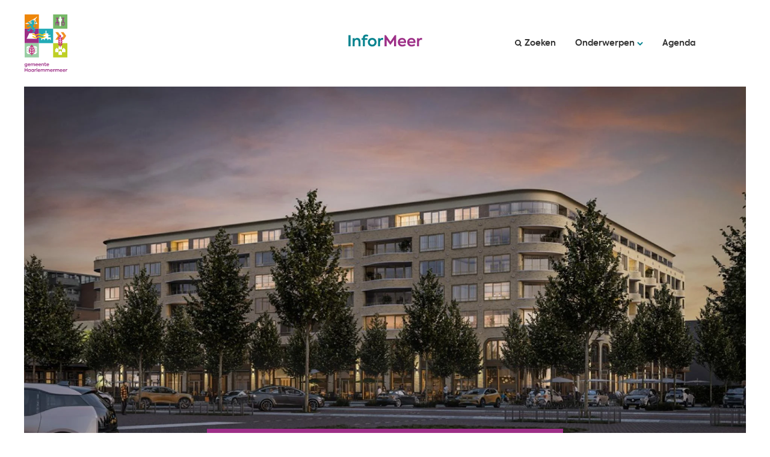

--- FILE ---
content_type: text/html; charset=utf-8
request_url: https://haarlemmermeergemeente.nl/informeer-online/omgevingsvergunning-bouw-trom-in-te-zien
body_size: 25392
content:
<!DOCTYPE html><html lang="nl"><head><meta charSet="utf-8"/><meta name="viewport" content="width=device-width"/><link rel="shortcut icon" href="/informeer-online/images/favicon7aa1b03509270688.ico"/><title>Omgevingsvergunning bouw TROM in te zien  | InforMeer</title><meta name="description" content="In Stadscentrum Hoofddorp waar vroeger V&amp;D en de Deining stonden, komt het gebouw TROM. Dit is een nieuw gebouw aan het Dik Tromplein. "/><meta property="og:title" content="Omgevingsvergunning bouw TROM in te zien "/><meta property="og:type" content="Nieuws"/><meta property="og:url" content="https://haarlemmermeergemeente.nl/informeer-online/omgevingsvergunning-bouw-trom-in-te-zien"/><meta property="og:logo" content="https://haarlemmermeergemeente.nl/informeer-online/images/logo53568a9e43e62483.svg"/><meta property="og:image" content="http://haarlemmermeergemeente.nl/sites/haarlemmermeer/files/styles/open_online_2_1/public/2023-11/2023-11-15%20Impressie%20TROM%20afbeelding%20Segesta%20Groep%2C%20Dok%20architecten.jpg?h=e4c65b60&amp;itok=nZ72kOrJ"/><meta property="og:image:width" content="1280"/><meta property="og:image:height" content="670"/><meta property="og:site_name" content="gemeente Haarlemmermeer"/><meta property="og:locale" content="nl"/><meta name="twitter:card" content="summary_large_image"/><meta name="twitter:title" content="Omgevingsvergunning bouw TROM in te zien "/><meta name="twitter:description" content="In Stadscentrum Hoofddorp waar vroeger V&amp;D en de Deining stonden, komt het gebouw TROM. Dit is een nieuw gebouw aan het Dik Tromplein. "/><meta name="twitter:image" content="http://haarlemmermeergemeente.nl/sites/haarlemmermeer/files/styles/open_online_2_1/public/2023-11/2023-11-15%20Impressie%20TROM%20afbeelding%20Segesta%20Groep%2C%20Dok%20architecten.jpg?h=e4c65b60&amp;itok=nZ72kOrJ"/><link rel="preload" as="image" imagesrcset="/informeer-online/_next/image?url=http%3A%2F%2Fdvg-backend-httpd%2Fsites%2Fhaarlemmermeer%2Ffiles%2Fstyles%2Fopen_online_16_9%2Fpublic%2F2023-11%2F2023-11-15%2520Impressie%2520TROM%2520afbeelding%2520Segesta%2520Groep%252C%2520Dok%2520architecten.jpg%3Fh%3De4c65b60%26itok%3Dx4muprDa&amp;w=32&amp;q=85 32w, /informeer-online/_next/image?url=http%3A%2F%2Fdvg-backend-httpd%2Fsites%2Fhaarlemmermeer%2Ffiles%2Fstyles%2Fopen_online_16_9%2Fpublic%2F2023-11%2F2023-11-15%2520Impressie%2520TROM%2520afbeelding%2520Segesta%2520Groep%252C%2520Dok%2520architecten.jpg%3Fh%3De4c65b60%26itok%3Dx4muprDa&amp;w=32&amp;q=85 32w, /informeer-online/_next/image?url=http%3A%2F%2Fdvg-backend-httpd%2Fsites%2Fhaarlemmermeer%2Ffiles%2Fstyles%2Fopen_online_16_9%2Fpublic%2F2023-11%2F2023-11-15%2520Impressie%2520TROM%2520afbeelding%2520Segesta%2520Groep%252C%2520Dok%2520architecten.jpg%3Fh%3De4c65b60%26itok%3Dx4muprDa&amp;w=320&amp;q=85 320w, /informeer-online/_next/image?url=http%3A%2F%2Fdvg-backend-httpd%2Fsites%2Fhaarlemmermeer%2Ffiles%2Fstyles%2Fopen_online_16_9%2Fpublic%2F2023-11%2F2023-11-15%2520Impressie%2520TROM%2520afbeelding%2520Segesta%2520Groep%252C%2520Dok%2520architecten.jpg%3Fh%3De4c65b60%26itok%3Dx4muprDa&amp;w=320&amp;q=85 320w, /informeer-online/_next/image?url=http%3A%2F%2Fdvg-backend-httpd%2Fsites%2Fhaarlemmermeer%2Ffiles%2Fstyles%2Fopen_online_16_9%2Fpublic%2F2023-11%2F2023-11-15%2520Impressie%2520TROM%2520afbeelding%2520Segesta%2520Groep%252C%2520Dok%2520architecten.jpg%3Fh%3De4c65b60%26itok%3Dx4muprDa&amp;w=480&amp;q=85 480w, /informeer-online/_next/image?url=http%3A%2F%2Fdvg-backend-httpd%2Fsites%2Fhaarlemmermeer%2Ffiles%2Fstyles%2Fopen_online_16_9%2Fpublic%2F2023-11%2F2023-11-15%2520Impressie%2520TROM%2520afbeelding%2520Segesta%2520Groep%252C%2520Dok%2520architecten.jpg%3Fh%3De4c65b60%26itok%3Dx4muprDa&amp;w=480&amp;q=85 480w, /informeer-online/_next/image?url=http%3A%2F%2Fdvg-backend-httpd%2Fsites%2Fhaarlemmermeer%2Ffiles%2Fstyles%2Fopen_online_16_9%2Fpublic%2F2023-11%2F2023-11-15%2520Impressie%2520TROM%2520afbeelding%2520Segesta%2520Groep%252C%2520Dok%2520architecten.jpg%3Fh%3De4c65b60%26itok%3Dx4muprDa&amp;w=828&amp;q=85 828w, /informeer-online/_next/image?url=http%3A%2F%2Fdvg-backend-httpd%2Fsites%2Fhaarlemmermeer%2Ffiles%2Fstyles%2Fopen_online_16_9%2Fpublic%2F2023-11%2F2023-11-15%2520Impressie%2520TROM%2520afbeelding%2520Segesta%2520Groep%252C%2520Dok%2520architecten.jpg%3Fh%3De4c65b60%26itok%3Dx4muprDa&amp;w=828&amp;q=85 828w, /informeer-online/_next/image?url=http%3A%2F%2Fdvg-backend-httpd%2Fsites%2Fhaarlemmermeer%2Ffiles%2Fstyles%2Fopen_online_16_9%2Fpublic%2F2023-11%2F2023-11-15%2520Impressie%2520TROM%2520afbeelding%2520Segesta%2520Groep%252C%2520Dok%2520architecten.jpg%3Fh%3De4c65b60%26itok%3Dx4muprDa&amp;w=1080&amp;q=85 1080w, /informeer-online/_next/image?url=http%3A%2F%2Fdvg-backend-httpd%2Fsites%2Fhaarlemmermeer%2Ffiles%2Fstyles%2Fopen_online_16_9%2Fpublic%2F2023-11%2F2023-11-15%2520Impressie%2520TROM%2520afbeelding%2520Segesta%2520Groep%252C%2520Dok%2520architecten.jpg%3Fh%3De4c65b60%26itok%3Dx4muprDa&amp;w=1080&amp;q=85 1080w, /informeer-online/_next/image?url=http%3A%2F%2Fdvg-backend-httpd%2Fsites%2Fhaarlemmermeer%2Ffiles%2Fstyles%2Fopen_online_16_9%2Fpublic%2F2023-11%2F2023-11-15%2520Impressie%2520TROM%2520afbeelding%2520Segesta%2520Groep%252C%2520Dok%2520architecten.jpg%3Fh%3De4c65b60%26itok%3Dx4muprDa&amp;w=1280&amp;q=85 1280w, /informeer-online/_next/image?url=http%3A%2F%2Fdvg-backend-httpd%2Fsites%2Fhaarlemmermeer%2Ffiles%2Fstyles%2Fopen_online_16_9%2Fpublic%2F2023-11%2F2023-11-15%2520Impressie%2520TROM%2520afbeelding%2520Segesta%2520Groep%252C%2520Dok%2520architecten.jpg%3Fh%3De4c65b60%26itok%3Dx4muprDa&amp;w=1280&amp;q=85 1280w, /informeer-online/_next/image?url=http%3A%2F%2Fdvg-backend-httpd%2Fsites%2Fhaarlemmermeer%2Ffiles%2Fstyles%2Fopen_online_16_9%2Fpublic%2F2023-11%2F2023-11-15%2520Impressie%2520TROM%2520afbeelding%2520Segesta%2520Groep%252C%2520Dok%2520architecten.jpg%3Fh%3De4c65b60%26itok%3Dx4muprDa&amp;w=1600&amp;q=85 1600w, /informeer-online/_next/image?url=http%3A%2F%2Fdvg-backend-httpd%2Fsites%2Fhaarlemmermeer%2Ffiles%2Fstyles%2Fopen_online_16_9%2Fpublic%2F2023-11%2F2023-11-15%2520Impressie%2520TROM%2520afbeelding%2520Segesta%2520Groep%252C%2520Dok%2520architecten.jpg%3Fh%3De4c65b60%26itok%3Dx4muprDa&amp;w=1600&amp;q=85 1600w, /informeer-online/_next/image?url=http%3A%2F%2Fdvg-backend-httpd%2Fsites%2Fhaarlemmermeer%2Ffiles%2Fstyles%2Fopen_online_16_9%2Fpublic%2F2023-11%2F2023-11-15%2520Impressie%2520TROM%2520afbeelding%2520Segesta%2520Groep%252C%2520Dok%2520architecten.jpg%3Fh%3De4c65b60%26itok%3Dx4muprDa&amp;w=1920&amp;q=85 1920w, /informeer-online/_next/image?url=http%3A%2F%2Fdvg-backend-httpd%2Fsites%2Fhaarlemmermeer%2Ffiles%2Fstyles%2Fopen_online_16_9%2Fpublic%2F2023-11%2F2023-11-15%2520Impressie%2520TROM%2520afbeelding%2520Segesta%2520Groep%252C%2520Dok%2520architecten.jpg%3Fh%3De4c65b60%26itok%3Dx4muprDa&amp;w=1920&amp;q=85 1920w" imagesizes="
    (max-width: 419px) 420px,
    (max-width: 767px) 768px,
    768px"/><link rel="preload" as="image" imagesrcset="/informeer-online/_next/image?url=http%3A%2F%2Fdvg-backend-httpd%2Fsites%2Fhaarlemmermeer%2Ffiles%2Fstyles%2Fopen_online_2_1%2Fpublic%2F2023-11%2F2023-11-15%2520Impressie%2520TROM%2520afbeelding%2520Segesta%2520Groep%252C%2520Dok%2520architecten.jpg%3Fh%3De4c65b60%26itok%3DnZ72kOrJ&amp;w=32&amp;q=85 32w, /informeer-online/_next/image?url=http%3A%2F%2Fdvg-backend-httpd%2Fsites%2Fhaarlemmermeer%2Ffiles%2Fstyles%2Fopen_online_2_1%2Fpublic%2F2023-11%2F2023-11-15%2520Impressie%2520TROM%2520afbeelding%2520Segesta%2520Groep%252C%2520Dok%2520architecten.jpg%3Fh%3De4c65b60%26itok%3DnZ72kOrJ&amp;w=32&amp;q=85 32w, /informeer-online/_next/image?url=http%3A%2F%2Fdvg-backend-httpd%2Fsites%2Fhaarlemmermeer%2Ffiles%2Fstyles%2Fopen_online_2_1%2Fpublic%2F2023-11%2F2023-11-15%2520Impressie%2520TROM%2520afbeelding%2520Segesta%2520Groep%252C%2520Dok%2520architecten.jpg%3Fh%3De4c65b60%26itok%3DnZ72kOrJ&amp;w=320&amp;q=85 320w, /informeer-online/_next/image?url=http%3A%2F%2Fdvg-backend-httpd%2Fsites%2Fhaarlemmermeer%2Ffiles%2Fstyles%2Fopen_online_2_1%2Fpublic%2F2023-11%2F2023-11-15%2520Impressie%2520TROM%2520afbeelding%2520Segesta%2520Groep%252C%2520Dok%2520architecten.jpg%3Fh%3De4c65b60%26itok%3DnZ72kOrJ&amp;w=320&amp;q=85 320w, /informeer-online/_next/image?url=http%3A%2F%2Fdvg-backend-httpd%2Fsites%2Fhaarlemmermeer%2Ffiles%2Fstyles%2Fopen_online_2_1%2Fpublic%2F2023-11%2F2023-11-15%2520Impressie%2520TROM%2520afbeelding%2520Segesta%2520Groep%252C%2520Dok%2520architecten.jpg%3Fh%3De4c65b60%26itok%3DnZ72kOrJ&amp;w=480&amp;q=85 480w, /informeer-online/_next/image?url=http%3A%2F%2Fdvg-backend-httpd%2Fsites%2Fhaarlemmermeer%2Ffiles%2Fstyles%2Fopen_online_2_1%2Fpublic%2F2023-11%2F2023-11-15%2520Impressie%2520TROM%2520afbeelding%2520Segesta%2520Groep%252C%2520Dok%2520architecten.jpg%3Fh%3De4c65b60%26itok%3DnZ72kOrJ&amp;w=480&amp;q=85 480w, /informeer-online/_next/image?url=http%3A%2F%2Fdvg-backend-httpd%2Fsites%2Fhaarlemmermeer%2Ffiles%2Fstyles%2Fopen_online_2_1%2Fpublic%2F2023-11%2F2023-11-15%2520Impressie%2520TROM%2520afbeelding%2520Segesta%2520Groep%252C%2520Dok%2520architecten.jpg%3Fh%3De4c65b60%26itok%3DnZ72kOrJ&amp;w=828&amp;q=85 828w, /informeer-online/_next/image?url=http%3A%2F%2Fdvg-backend-httpd%2Fsites%2Fhaarlemmermeer%2Ffiles%2Fstyles%2Fopen_online_2_1%2Fpublic%2F2023-11%2F2023-11-15%2520Impressie%2520TROM%2520afbeelding%2520Segesta%2520Groep%252C%2520Dok%2520architecten.jpg%3Fh%3De4c65b60%26itok%3DnZ72kOrJ&amp;w=828&amp;q=85 828w, /informeer-online/_next/image?url=http%3A%2F%2Fdvg-backend-httpd%2Fsites%2Fhaarlemmermeer%2Ffiles%2Fstyles%2Fopen_online_2_1%2Fpublic%2F2023-11%2F2023-11-15%2520Impressie%2520TROM%2520afbeelding%2520Segesta%2520Groep%252C%2520Dok%2520architecten.jpg%3Fh%3De4c65b60%26itok%3DnZ72kOrJ&amp;w=1080&amp;q=85 1080w, /informeer-online/_next/image?url=http%3A%2F%2Fdvg-backend-httpd%2Fsites%2Fhaarlemmermeer%2Ffiles%2Fstyles%2Fopen_online_2_1%2Fpublic%2F2023-11%2F2023-11-15%2520Impressie%2520TROM%2520afbeelding%2520Segesta%2520Groep%252C%2520Dok%2520architecten.jpg%3Fh%3De4c65b60%26itok%3DnZ72kOrJ&amp;w=1080&amp;q=85 1080w, /informeer-online/_next/image?url=http%3A%2F%2Fdvg-backend-httpd%2Fsites%2Fhaarlemmermeer%2Ffiles%2Fstyles%2Fopen_online_2_1%2Fpublic%2F2023-11%2F2023-11-15%2520Impressie%2520TROM%2520afbeelding%2520Segesta%2520Groep%252C%2520Dok%2520architecten.jpg%3Fh%3De4c65b60%26itok%3DnZ72kOrJ&amp;w=1280&amp;q=85 1280w, /informeer-online/_next/image?url=http%3A%2F%2Fdvg-backend-httpd%2Fsites%2Fhaarlemmermeer%2Ffiles%2Fstyles%2Fopen_online_2_1%2Fpublic%2F2023-11%2F2023-11-15%2520Impressie%2520TROM%2520afbeelding%2520Segesta%2520Groep%252C%2520Dok%2520architecten.jpg%3Fh%3De4c65b60%26itok%3DnZ72kOrJ&amp;w=1280&amp;q=85 1280w, /informeer-online/_next/image?url=http%3A%2F%2Fdvg-backend-httpd%2Fsites%2Fhaarlemmermeer%2Ffiles%2Fstyles%2Fopen_online_2_1%2Fpublic%2F2023-11%2F2023-11-15%2520Impressie%2520TROM%2520afbeelding%2520Segesta%2520Groep%252C%2520Dok%2520architecten.jpg%3Fh%3De4c65b60%26itok%3DnZ72kOrJ&amp;w=1600&amp;q=85 1600w, /informeer-online/_next/image?url=http%3A%2F%2Fdvg-backend-httpd%2Fsites%2Fhaarlemmermeer%2Ffiles%2Fstyles%2Fopen_online_2_1%2Fpublic%2F2023-11%2F2023-11-15%2520Impressie%2520TROM%2520afbeelding%2520Segesta%2520Groep%252C%2520Dok%2520architecten.jpg%3Fh%3De4c65b60%26itok%3DnZ72kOrJ&amp;w=1600&amp;q=85 1600w, /informeer-online/_next/image?url=http%3A%2F%2Fdvg-backend-httpd%2Fsites%2Fhaarlemmermeer%2Ffiles%2Fstyles%2Fopen_online_2_1%2Fpublic%2F2023-11%2F2023-11-15%2520Impressie%2520TROM%2520afbeelding%2520Segesta%2520Groep%252C%2520Dok%2520architecten.jpg%3Fh%3De4c65b60%26itok%3DnZ72kOrJ&amp;w=1920&amp;q=85 1920w, /informeer-online/_next/image?url=http%3A%2F%2Fdvg-backend-httpd%2Fsites%2Fhaarlemmermeer%2Ffiles%2Fstyles%2Fopen_online_2_1%2Fpublic%2F2023-11%2F2023-11-15%2520Impressie%2520TROM%2520afbeelding%2520Segesta%2520Groep%252C%2520Dok%2520architecten.jpg%3Fh%3De4c65b60%26itok%3DnZ72kOrJ&amp;w=1920&amp;q=85 1920w" imagesizes="
      (max-width: 419px) 420px,
      (max-width: 767px) 768px,
      768px"/><meta name="next-head-count" content="8"/><link rel="preload" href="/informeer-online/_next/static/css/3a0523ecd1a05ffd.css" as="style"/><link rel="stylesheet" href="/informeer-online/_next/static/css/3a0523ecd1a05ffd.css" data-n-g=""/><noscript data-n-css=""></noscript><script defer="" nomodule="" src="/informeer-online/_next/static/chunks/polyfills-c67a75d1b6f99dc8.js"></script><script src="/informeer-online/_next/static/chunks/webpack-97238442e92b20c5.js" defer=""></script><script src="/informeer-online/_next/static/chunks/framework-4507e49ee810f60a.js" defer=""></script><script src="/informeer-online/_next/static/chunks/main-efeb5b58342dc6c7.js" defer=""></script><script src="/informeer-online/_next/static/chunks/pages/_app-5036e0eaa5b7b90d.js" defer=""></script><script src="/informeer-online/_next/static/chunks/82718-554c7bf5cbdc4cba.js" defer=""></script><script src="/informeer-online/_next/static/chunks/pages/%5B...path%5D-e3338d8fa3fdaabf.js" defer=""></script><script src="/informeer-online/_next/static/50918a97/_buildManifest.js" defer=""></script><script src="/informeer-online/_next/static/50918a97/_ssgManifest.js" defer=""></script><style id="jss-server-side">html {
  font-size: 100%;
  box-sizing: border-box;
  -webkit-font-smoothing: antialiased;
  -moz-osx-font-smoothing: grayscale;
}
*, *::before, *::after {
  box-sizing: inherit;
}
strong, b {
  font-weight: 700;
}
body {
  color: #333;
  margin: 0;
  font-size: 1rem;
  font-family: "axiforma",Arial,Helvetica,sans-serif;
  font-weight: 400;
  line-height: 1.5em;
  letter-spacing: 0;
  background-color: #fff;
}
@media print {
  body {
    background-color: #fff;
  }
}
  body::backdrop {
    background-color: #fafafa;
  }
  body.mobile-menu-open {
    overflow: hidden;
  }
  fontFamily {
    0: ";
    1: R;
    2: o;
    3: b;
    4: o;
    5: t;
    6: o;
    7: ";
    8: ,;
    9:  ;
    10: ";
    11: H;
    12: e;
    13: l;
    14: v;
    15: e;
    16: t;
    17: i;
    18: c;
    19: a;
    20: ";
    21: ,;
    22:  ;
    23: ";
    24: A;
    25: r;
    26: i;
    27: a;
    28: l;
    29: ";
    30: ,;
    31:  ;
    32: s;
    33: a;
    34: n;
    35: s;
    36: -;
    37: s;
    38: e;
    39: r;
    40: i;
    41: f;
  }
  h1 {
    color: #9D2F87;
    hyphens: auto;
    font-size: 3.0625rem;
    font-family: "axiforma",Arial,Helvetica,sans-serif;
    font-weight: 600;
    line-height: 1.3em;
    margin-bottom: 16px;
    letter-spacing: 0;
  }
@media (max-width:1279.95px) {
  h1 {
    font-size: 1.9375rem;
  }
}
@media (max-width:767.95px) {
  h1 {
    font-size: 1.5625rem;
  }
}
  h2 {
    color: #9D2F87;
    hyphens: auto;
    font-size: 1.5625rem;
    font-family: "axiforma",Arial,Helvetica,sans-serif;
    font-weight: 600;
    line-height: 1.3em;
    margin-bottom: 16px;
    letter-spacing: 0;
  }
@media (max-width:1279.95px) {
  h2 {
    font-size: 1.25rem;
  }
}
@media (max-width:767.95px) {
  h2 {
    font-size: 1.25rem;
  }
}
  h3 {
    color: #333;
    font-size: 1rem;
    margin-top: 4px;
    font-family: "axiforma",Arial,Helvetica,sans-serif;
    font-weight: 600;
    line-height: 1.5em;
    margin-bottom: 12px;
    letter-spacing: 0;
  }
  h4 {
    color: #07838F;
    font-size: 0.875rem;
    margin-top: 4px;
    font-family: "axiforma",Arial,Helvetica,sans-serif;
    font-weight: 600;
    line-height: 1.5em;
    margin-bottom: 12px;
    letter-spacing: 0;
  }
  h5 {
    color: #9D2F87;
    font-size: 0.875rem;
    font-family: "axiforma",Arial,Helvetica,sans-serif;
    font-weight: 600;
    line-height: 1.5em;
    margin-bottom: 16px;
    letter-spacing: 0;
  }
  h6 {
    color: #333;
    font-size: 0.875rem;
    font-family: "axiforma",Arial,Helvetica,sans-serif;
    font-weight: 600;
    line-height: 1.5em;
    margin-bottom: 16px;
    letter-spacing: 0;
  }
  subtitle1 {
    font-size: 2rem;
    font-family: "axiforma",Arial,Helvetica,sans-serif;
    font-weight: 400;
    line-height: 2.5rem;
    letter-spacing: 0;
  }
  subtitle2 {
    font-size: 1.5rem;
    font-family: "axiforma",Arial,Helvetica,sans-serif;
    font-weight: 400;
    line-height: 2rem;
    letter-spacing: 0;
  }
  body1 {
    color: #333;
    font-size: 0.875rem;
    font-family: "axiforma",Arial,Helvetica,sans-serif;
    font-weight: 400;
    line-height: 1.5em;
    letter-spacing: 0;
  }
  body2 {
    color: #333;
    font-size: 1rem;
    font-family: "axiforma",Arial,Helvetica,sans-serif;
    font-weight: 400;
    line-height: 1.5em;
    letter-spacing: 0;
  }
  button {
    font-size: 0.875rem;
    font-family: "axiforma",Arial,Helvetica,sans-serif;
    font-weight: 600;
    line-height: 1.71;
    letter-spacing: 0;
    text-transform: none;
  }
  caption {
    font-size: 0.75rem;
    font-family: "Roboto", "Helvetica", "Arial", sans-serif;
    font-weight: 400;
    line-height: 1.66;
    letter-spacing: 0.03333em;
  }
  overline {
    font-size: 0.75rem;
    font-family: "Roboto", "Helvetica", "Arial", sans-serif;
    font-weight: 400;
    line-height: 2.66;
    letter-spacing: 0.08333em;
    text-transform: uppercase;
  }
@font-face {
  font-family: "axiforma";
  font-style: normal;
  font-weight: 400;
  font-stretch: 100%;
  font-display: swap;
  src: url('/informeer-online/fonts/axiforma-40041f0f2625da6ff8c.woff2') format('woff2'),
        url('/informeer-online/fonts/axiforma-40023b0e40e377f20f6.woff') format('woff'); ;
}
@font-face {
  font-family: "axiforma";
  font-style: italic;
  font-weight: 400;
  font-stretch: 100%;
  font-display: swap;
  src: url('/informeer-online/fonts/axiforma-400-italiccd7a38e61cdab687.woff2') format('woff2'),
        url('/informeer-online/fonts/axiforma-400-italic71182f923cb29699.woff') format('woff'); ;
}
@font-face {
  font-family: "axiforma";
  font-style: normal;
  font-weight: 600;
  font-stretch: 100%;
  font-display: swap;
  src: url('/informeer-online/fonts/axiforma-60057102fa41388ade4.woff2') format('woff2'),
        url('/informeer-online/fonts/axiforma-60044993882dbc40c94.woff') format('woff');
}
@font-face {
  font-family: "axiforma";
  font-style: Italic;
  font-weight: 600;
  font-stretch: 100%;
  font-display: swap;
  src: url('/informeer-online/fonts/axiforma-600-italic143d0b317b7a4abe.woff2') format('woff2'),
        url('/informeer-online/fonts/axiforma-600-italic1cbab302b8355d2f.woff') format('woff');
}
@media (prefers-color-scheme: dark) {
  body {
    background-color: #fff !important;
  }
}
  .visually-hidden {
    clip: rect(0 0 0 0);
    width: 1px;
    border: 0;
    height: 1px;
    margin: -1px;
    overflow: hidden;
    position: absolute;
    word-wrap: normal;
    white-space: nowrap;
  }
  p {
    margin: 0;
  }
  a, .component-richtext a.MuiLink-underlineHover {
    color: #07838F;
    overflow-wrap: break-word;
    text-decoration: underline;
  }
  a:hover, .component-richtext a.MuiLink-underlineHover:hover {
    text-decoration: none;
  }
  ul, ol {
    margin-top: 0;
    padding-left: 28px;
  }
  ul li::marker, ol li::marker {
    color: #9D2F87;
    font-weight: 600;
  }
  ol + *, p + *, ul + *, table + *, .scrollbox + *, .text__table--responsive + * {
    margin-top: 1.56rem;
  }
  .retain-text {
    max-width: 768px;
  }
  table {
    width: 100%;
    border-spacing: 0;
    border-collapse: collapse;
  }
  table caption {
    font-size: 18px;
    text-align: start;
    font-family: "axiforma",Arial,Helvetica,sans-serif;
    margin-bottom: 16px;
  }
  table tr {
    border-bottom: 1px solid #e8e8e8;
  }
  footer table tr {
    border-width: 0;
  }
  table th {
    padding: 8px;
    text-align: start;
    font-weight: 600;
    line-height: 1.6;
    vertical-align: top;
  }
  table td {
    padding: 8px;
    text-align: start;
    line-height: 1.6;
    vertical-align: top;
  }
  table thead a {
    text-decoration: none;
  }
  table tbody a {
    color: #07838F;
    text-decoration: none;
  }
  table tbody a:link, table tbody a:visited, table tbody a:active {
    color: #07838F;
    text-decoration: none;
  }
  table tbody a.active:focus, table tbody a.active:hover, table tbody a:focus, table tbody a:hover {
    color: #555;
    text-decoration: underline;
  }
  table thead a.active:focus, table thead a.active:hover, table thead a:focus, table thead a:hover {
    color: #555;
    text-decoration: underline;
  }
  table tr:last-child {
    border-width: 0;
  }
  table tr th:first-child, table tr td:first-child {
    padding-left: 0 !important;
  }
  table tr th:last-child, table tr td:last-child {
    padding-right: 0 !important;
  }
  .text__highlight {
    border: solid 3px #07838F;
    padding: 10px;
    background-color: #fff;
  }
  .text__attention {
    border: solid 3px #07838F;
    padding: 10px 10px 10px 50px;
    position: relative;
    background-color: #fff;
  }
  .text__attention::before {
    top: 2px;
    left: 0px;
    color: #07838F;
    width: 50px;
    height: 100%;
    content: "!";
    display: flex;
    position: absolute;
    font-size: 30px;
    align-items: center;
    font-weight: 700;
    justify-content: center;
  }
  .skip-link-focus {
    clip: rect(0 0 0 0);
    width: 1px;
    height: 1px;
    overflow: hidden;
    position: absolute;
    clip-path: inset(50%);
    white-space: nowrap;
  }
  .skip-link {
    top: 0;
    left: 4px;
    border: 3px solid #07838F;
    display: flex;
    padding: 2px;
    z-index: 999;
    position: fixed;
    transform: translateY(-101%);
    align-items: center;
    justify-content: center;
    background-color: #fff;
  }
  .skip-link:focus {
    transform: translateY(4px);
  }
  .description {
    font-size: 0.75rem;
  }
  h1:first-child, h2:first-child, h3:first-child {
    margin-top: 0;
  }
@media only screen and (max-width: 420px) {
  h1, h2, h3 {
    hyphens: auto;
  }
}
  body.path-webform header.content-header {
    display: none;
  }
  #duimpjes_gevonden {
    width: 100%;
    text-align: center;
  }
  pxToRem {
    0: N;
    1: a;
    2: N;
    3: r;
    4: e;
    5: m;
  }
  round {  }
  .MuiSvgIcon-root {
    fill: currentColor;
    width: 1em;
    height: 1em;
    display: inline-block;
    font-size: 1.5rem;
    transition: fill 200ms cubic-bezier(0.4, 0, 0.2, 1) 0ms;
    flex-shrink: 0;
    user-select: none;
  }
  .MuiSvgIcon-colorPrimary {
    color: #07838F;
  }
  .MuiSvgIcon-colorSecondary {
    color: #9D2F87;
  }
  .MuiSvgIcon-colorAction {
    color: rgba(0, 0, 0, 0.54);
  }
  .MuiSvgIcon-colorError {
    color: #bb0000;
  }
  .MuiSvgIcon-colorDisabled {
    color: rgba(0, 0, 0, 0.26);
  }
  .MuiSvgIcon-fontSizeInherit {
    font-size: inherit;
  }
  .MuiSvgIcon-fontSizeSmall {
    font-size: 1.25rem;
  }
  .MuiSvgIcon-fontSizeLarge {
    font-size: 2.1875rem;
  }
  .MuiButtonBase-root {
    color: inherit;
    border: 0;
    cursor: pointer;
    margin: 0;
    display: inline-flex;
    outline: 0;
    padding: 0;
    position: relative;
    align-items: center;
    user-select: none;
    border-radius: 0;
    vertical-align: middle;
    -moz-appearance: none;
    justify-content: center;
    text-decoration: none;
    background-color: transparent;
    -webkit-appearance: none;
    -webkit-tap-highlight-color: transparent;
  }
  .MuiButtonBase-root::-moz-focus-inner {
    border-style: none;
  }
  .MuiButtonBase-root.Mui-disabled {
    cursor: default;
    pointer-events: none;
  }
@media print {
  .MuiButtonBase-root {
    color-adjust: exact;
  }
}
  .MuiIconButton-root {
    flex: 0 0 auto;
    color: rgba(0, 0, 0, 0.54);
    padding: 12px;
    overflow: visible;
    font-size: 1.5rem;
    text-align: center;
    transition: background-color 150ms cubic-bezier(0.4, 0, 0.2, 1) 0ms;
    border-radius: 50%;
  }
  .MuiIconButton-root:hover {
    background-color: rgba(0, 0, 0, 0.04);
  }
  .MuiIconButton-root.Mui-disabled {
    color: rgba(0, 0, 0, 0.26);
    background-color: transparent;
  }
@media (hover: none) {
  .MuiIconButton-root:hover {
    background-color: transparent;
  }
}
  .MuiIconButton-edgeStart {
    margin-left: -12px;
  }
  .MuiIconButton-sizeSmall.MuiIconButton-edgeStart {
    margin-left: -3px;
  }
  .MuiIconButton-edgeEnd {
    margin-right: -12px;
  }
  .MuiIconButton-sizeSmall.MuiIconButton-edgeEnd {
    margin-right: -3px;
  }
  .MuiIconButton-colorInherit {
    color: inherit;
  }
  .MuiIconButton-colorPrimary {
    color: #07838F;
  }
  .MuiIconButton-colorPrimary:hover {
    background-color: rgba(7, 131, 143, 0.04);
  }
@media (hover: none) {
  .MuiIconButton-colorPrimary:hover {
    background-color: transparent;
  }
}
  .MuiIconButton-colorSecondary {
    color: #9D2F87;
  }
  .MuiIconButton-colorSecondary:hover {
    background-color: rgba(157, 47, 135, 0.04);
  }
@media (hover: none) {
  .MuiIconButton-colorSecondary:hover {
    background-color: transparent;
  }
}
  .MuiIconButton-sizeSmall {
    padding: 3px;
    font-size: 1.125rem;
  }
  .MuiIconButton-label {
    width: 100%;
    display: flex;
    align-items: inherit;
    justify-content: inherit;
  }

  .jss22 {
    display: flex;
    flex-grow: 1;
    flex-direction: row;
    justify-content: space-between;
  }
  .jss23 {  }
  .jss32 {  }
  .jss33 {
    display: flex;
    flex-grow: 1;
    flex-direction: column;
    justify-content: space-between;
  }
  .jss45 {  }
  .jss76 {
    width: 100%;
  }
  .jss86 {
    display: flex;
    align-items: center;
  }
  .jss87 {
    display: flex;
    align-items: center;
  }
  .jss91 {  }
  .jss92 {
    width: 100%;
  }
  .MuiTypography-root {
    margin: 0;
  }
  .MuiTypography-body2 {
    color: #333;
    font-size: 1rem;
    font-family: "axiforma",Arial,Helvetica,sans-serif;
    font-weight: 400;
    line-height: 1.5em;
    letter-spacing: 0;
  }
  .MuiTypography-body1 {
    color: #333;
    font-size: 0.875rem;
    font-family: "axiforma",Arial,Helvetica,sans-serif;
    font-weight: 400;
    line-height: 1.5em;
    letter-spacing: 0;
  }
  .MuiTypography-caption {
    font-size: 0.75rem;
    font-family: "Roboto", "Helvetica", "Arial", sans-serif;
    font-weight: 400;
    line-height: 1.66;
    letter-spacing: 0.03333em;
  }
  .MuiTypography-button {
    font-size: 0.875rem;
    font-family: "axiforma",Arial,Helvetica,sans-serif;
    font-weight: 600;
    line-height: 1.71;
    letter-spacing: 0;
    text-transform: none;
  }
  .MuiTypography-h1 {
    color: #9D2F87;
    hyphens: auto;
    font-size: 3.0625rem;
    font-family: "axiforma",Arial,Helvetica,sans-serif;
    font-weight: 600;
    line-height: 1.3em;
    margin-bottom: 16px;
    letter-spacing: 0;
  }
@media (max-width:1279.95px) {
  .MuiTypography-h1 {
    font-size: 1.9375rem;
  }
}
@media (max-width:767.95px) {
  .MuiTypography-h1 {
    font-size: 1.5625rem;
  }
}
  .MuiTypography-h2 {
    color: #9D2F87;
    hyphens: auto;
    font-size: 1.5625rem;
    font-family: "axiforma",Arial,Helvetica,sans-serif;
    font-weight: 600;
    line-height: 1.3em;
    margin-bottom: 16px;
    letter-spacing: 0;
  }
@media (max-width:1279.95px) {
  .MuiTypography-h2 {
    font-size: 1.25rem;
  }
}
@media (max-width:767.95px) {
  .MuiTypography-h2 {
    font-size: 1.25rem;
  }
}
  .MuiTypography-h3 {
    color: #333;
    font-size: 1rem;
    margin-top: 4px;
    font-family: "axiforma",Arial,Helvetica,sans-serif;
    font-weight: 600;
    line-height: 1.5em;
    margin-bottom: 12px;
    letter-spacing: 0;
  }
  .MuiTypography-h4 {
    color: #07838F;
    font-size: 0.875rem;
    margin-top: 4px;
    font-family: "axiforma",Arial,Helvetica,sans-serif;
    font-weight: 600;
    line-height: 1.5em;
    margin-bottom: 12px;
    letter-spacing: 0;
  }
  .MuiTypography-h5 {
    color: #9D2F87;
    font-size: 0.875rem;
    font-family: "axiforma",Arial,Helvetica,sans-serif;
    font-weight: 600;
    line-height: 1.5em;
    margin-bottom: 16px;
    letter-spacing: 0;
  }
  .MuiTypography-h6 {
    color: #333;
    font-size: 0.875rem;
    font-family: "axiforma",Arial,Helvetica,sans-serif;
    font-weight: 600;
    line-height: 1.5em;
    margin-bottom: 16px;
    letter-spacing: 0;
  }
  .MuiTypography-subtitle1 {
    font-size: 2rem;
    font-family: "axiforma",Arial,Helvetica,sans-serif;
    font-weight: 400;
    line-height: 2.5rem;
    letter-spacing: 0;
  }
  .MuiTypography-subtitle2 {
    font-size: 1.5rem;
    font-family: "axiforma",Arial,Helvetica,sans-serif;
    font-weight: 400;
    line-height: 2rem;
    letter-spacing: 0;
  }
  .MuiTypography-overline {
    font-size: 0.75rem;
    font-family: "Roboto", "Helvetica", "Arial", sans-serif;
    font-weight: 400;
    line-height: 2.66;
    letter-spacing: 0.08333em;
    text-transform: uppercase;
  }
  .MuiTypography-srOnly {
    width: 1px;
    height: 1px;
    overflow: hidden;
    position: absolute;
  }
  .MuiTypography-alignLeft {
    text-align: left;
  }
  .MuiTypography-alignCenter {
    text-align: center;
  }
  .MuiTypography-alignRight {
    text-align: right;
  }
  .MuiTypography-alignJustify {
    text-align: justify;
  }
  .MuiTypography-noWrap {
    overflow: hidden;
    white-space: nowrap;
    text-overflow: ellipsis;
  }
  .MuiTypography-gutterBottom {
    margin-bottom: 0.35em;
  }
  .MuiTypography-paragraph {
    margin-bottom: 16px;
  }
  .MuiTypography-colorInherit {
    color: inherit;
  }
  .MuiTypography-colorPrimary {
    color: #07838F;
  }
  .MuiTypography-colorSecondary {
    color: #9D2F87;
  }
  .MuiTypography-colorTextPrimary {
    color: #333;
  }
  .MuiTypography-colorTextSecondary {
    color: #555;
  }
  .MuiTypography-colorError {
    color: #bb0000;
  }
  .MuiTypography-displayInline {
    display: inline;
  }
  .MuiTypography-displayBlock {
    display: block;
  }
  .MuiButton-root {
    color: #333;
    padding: 6px 16px;
    font-size: 0.875rem;
    min-width: 64px;
    box-sizing: border-box;
    transition: background-color 250ms cubic-bezier(0.4, 0, 0.2, 1) 0ms,box-shadow 250ms cubic-bezier(0.4, 0, 0.2, 1) 0ms,border 250ms cubic-bezier(0.4, 0, 0.2, 1) 0ms;
    font-family: "axiforma",Arial,Helvetica,sans-serif;
    font-weight: 600;
    line-height: 1.71;
    border-radius: 4px;
    letter-spacing: 0;
    text-transform: none;
  }
  .MuiButton-root:hover {
    text-decoration: none;
    background-color: rgba(51, 51, 51, 0.04);
  }
  .MuiButton-root.Mui-disabled {
    color: rgba(0, 0, 0, 0.26);
  }
@media (hover: none) {
  .MuiButton-root:hover {
    background-color: transparent;
  }
}
  .MuiButton-root:hover.Mui-disabled {
    background-color: transparent;
  }
  .MuiButton-label {
    width: 100%;
    display: inherit;
    align-items: inherit;
    justify-content: inherit;
  }
  .MuiButton-text {
    padding: 6px 8px;
  }
  .MuiButton-textPrimary {
    color: #07838F;
  }
  .MuiButton-textPrimary:hover {
    background-color: rgba(7, 131, 143, 0.04);
  }
@media (hover: none) {
  .MuiButton-textPrimary:hover {
    background-color: transparent;
  }
}
  .MuiButton-textSecondary {
    color: #9D2F87;
  }
  .MuiButton-textSecondary:hover {
    background-color: rgba(157, 47, 135, 0.04);
  }
@media (hover: none) {
  .MuiButton-textSecondary:hover {
    background-color: transparent;
  }
}
  .MuiButton-outlined {
    border: 1px solid rgba(0, 0, 0, 0.23);
    padding: 5px 15px;
  }
  .MuiButton-outlined.Mui-disabled {
    border: 1px solid rgba(0, 0, 0, 0.12);
  }
  .MuiButton-outlinedPrimary {
    color: #07838F;
    border: 1px solid rgba(7, 131, 143, 0.5);
  }
  .MuiButton-outlinedPrimary:hover {
    border: 1px solid #07838F;
    background-color: rgba(7, 131, 143, 0.04);
  }
@media (hover: none) {
  .MuiButton-outlinedPrimary:hover {
    background-color: transparent;
  }
}
  .MuiButton-outlinedSecondary {
    color: #9D2F87;
    border: 1px solid rgba(157, 47, 135, 0.5);
  }
  .MuiButton-outlinedSecondary:hover {
    border: 1px solid #9D2F87;
    background-color: rgba(157, 47, 135, 0.04);
  }
  .MuiButton-outlinedSecondary.Mui-disabled {
    border: 1px solid rgba(0, 0, 0, 0.26);
  }
@media (hover: none) {
  .MuiButton-outlinedSecondary:hover {
    background-color: transparent;
  }
}
  .MuiButton-contained {
    color: rgba(0, 0, 0, 0.87);
    box-shadow: 0px 3px 1px -2px rgba(0,0,0,0.2),0px 2px 2px 0px rgba(0,0,0,0.14),0px 1px 5px 0px rgba(0,0,0,0.12);
    background-color: #e8e8e8;
  }
  .MuiButton-contained:hover {
    box-shadow: 0px 2px 4px -1px rgba(0,0,0,0.2),0px 4px 5px 0px rgba(0,0,0,0.14),0px 1px 10px 0px rgba(0,0,0,0.12);
    background-color: #d5d5d5;
  }
  .MuiButton-contained.Mui-focusVisible {
    box-shadow: 0px 3px 5px -1px rgba(0,0,0,0.2),0px 6px 10px 0px rgba(0,0,0,0.14),0px 1px 18px 0px rgba(0,0,0,0.12);
  }
  .MuiButton-contained:active {
    box-shadow: 0px 5px 5px -3px rgba(0,0,0,0.2),0px 8px 10px 1px rgba(0,0,0,0.14),0px 3px 14px 2px rgba(0,0,0,0.12);
  }
  .MuiButton-contained.Mui-disabled {
    color: rgba(0, 0, 0, 0.26);
    box-shadow: none;
    background-color: rgba(0, 0, 0, 0.12);
  }
@media (hover: none) {
  .MuiButton-contained:hover {
    box-shadow: 0px 3px 1px -2px rgba(0,0,0,0.2),0px 2px 2px 0px rgba(0,0,0,0.14),0px 1px 5px 0px rgba(0,0,0,0.12);
    background-color: #e8e8e8;
  }
}
  .MuiButton-contained:hover.Mui-disabled {
    background-color: rgba(0, 0, 0, 0.12);
  }
  .MuiButton-containedPrimary {
    color: #f7f7f7;
    background-color: #07838F;
  }
  .MuiButton-containedPrimary:hover {
    background-color: #027581;
  }
@media (hover: none) {
  .MuiButton-containedPrimary:hover {
    background-color: #07838F;
  }
}
  .MuiButton-containedSecondary {
    color: #fff;
    background-color: #9D2F87;
  }
  .MuiButton-containedSecondary:hover {
    background-color: rgb(109, 32, 94);
  }
@media (hover: none) {
  .MuiButton-containedSecondary:hover {
    background-color: #9D2F87;
  }
}
  .MuiButton-disableElevation {
    box-shadow: none;
  }
  .MuiButton-disableElevation:hover {
    box-shadow: none;
  }
  .MuiButton-disableElevation.Mui-focusVisible {
    box-shadow: none;
  }
  .MuiButton-disableElevation:active {
    box-shadow: none;
  }
  .MuiButton-disableElevation.Mui-disabled {
    box-shadow: none;
  }
  .MuiButton-colorInherit {
    color: inherit;
    border-color: currentColor;
  }
  .MuiButton-textSizeSmall {
    padding: 4px 5px;
    font-size: 0.8125rem;
  }
  .MuiButton-textSizeLarge {
    padding: 8px 11px;
    font-size: 0.9375rem;
  }
  .MuiButton-outlinedSizeSmall {
    padding: 3px 9px;
    font-size: 0.8125rem;
  }
  .MuiButton-outlinedSizeLarge {
    padding: 7px 21px;
    font-size: 0.9375rem;
  }
  .MuiButton-containedSizeSmall {
    padding: 4px 10px;
    font-size: 0.8125rem;
  }
  .MuiButton-containedSizeLarge {
    padding: 8px 22px;
    font-size: 0.9375rem;
  }
  .MuiButton-fullWidth {
    width: 100%;
  }
  .MuiButton-startIcon {
    display: inherit;
    margin-left: -4px;
    margin-right: 8px;
  }
  .MuiButton-startIcon.MuiButton-iconSizeSmall {
    margin-left: -2px;
  }
  .MuiButton-endIcon {
    display: inherit;
    margin-left: 8px;
    margin-right: -4px;
  }
  .MuiButton-endIcon.MuiButton-iconSizeSmall {
    margin-right: -2px;
  }
  .MuiButton-iconSizeSmall > *:first-child {
    font-size: 18px;
  }
  .MuiButton-iconSizeMedium > *:first-child {
    font-size: 20px;
  }
  .MuiButton-iconSizeLarge > *:first-child {
    font-size: 22px;
  }
  .MuiContainer-root {
    width: 100%;
    display: block;
    box-sizing: border-box;
    margin-left: auto;
    margin-right: auto;
    padding-left: 8px;
    padding-right: 8px;
  }
@media (min-width:768px) {
  .MuiContainer-root {
    padding-left: 12px;
    padding-right: 12px;
  }
}
  .MuiContainer-disableGutters {
    padding-left: 0;
    padding-right: 0;
  }
@media (min-width:420px) {
  .MuiContainer-fixed {
    max-width: 420px;
  }
}
@media (min-width:768px) {
  .MuiContainer-fixed {
    max-width: 768px;
  }
}
@media (min-width:960px) {
  .MuiContainer-fixed {
    max-width: 960px;
  }
}
@media (min-width:1280px) {
  .MuiContainer-fixed {
    max-width: 1280px;
  }
}
@media (min-width:1920px) {
  .MuiContainer-fixed {
    max-width: 1920px;
  }
}
@media (min-width:420px) {
  .MuiContainer-maxWidthXs {
    max-width: 444px;
  }
}
@media (min-width:768px) {
  .MuiContainer-maxWidthSm {
    max-width: 768px;
  }
}
@media (min-width:960px) {
  .MuiContainer-maxWidthMd {
    max-width: 960px;
  }
}
@media (min-width:1280px) {
  .MuiContainer-maxWidthLg {
    max-width: 1280px;
  }
}
@media (min-width:1920px) {
  .MuiContainer-maxWidthXl {
    max-width: 1920px;
  }
}
@keyframes mui-auto-fill {}
@keyframes mui-auto-fill-cancel {}
  .MuiInputBase-root {
    color: #333;
    cursor: text;
    display: inline-flex;
    position: relative;
    font-size: 0.875rem;
    box-sizing: border-box;
    align-items: center;
    font-family: "axiforma",Arial,Helvetica,sans-serif;
    font-weight: 400;
    line-height: 1.1876em;
    letter-spacing: 0;
  }
  .MuiInputBase-root.Mui-disabled {
    color: rgba(0, 0, 0, 0.38);
    cursor: default;
  }
  .MuiInputBase-multiline {
    padding: 6px 0 7px;
  }
  .MuiInputBase-multiline.MuiInputBase-marginDense {
    padding-top: 3px;
  }
  .MuiInputBase-fullWidth {
    width: 100%;
  }
  .MuiInputBase-input {
    font: inherit;
    color: currentColor;
    width: 100%;
    border: 0;
    height: 1.1876em;
    margin: 0;
    display: block;
    padding: 6px 0 7px;
    min-width: 0;
    background: none;
    box-sizing: content-box;
    animation-name: mui-auto-fill-cancel;
    letter-spacing: inherit;
    animation-duration: 10ms;
    -webkit-tap-highlight-color: transparent;
  }
  .MuiInputBase-input::-webkit-input-placeholder {
    color: currentColor;
    opacity: 0.42;
    transition: opacity 200ms cubic-bezier(0.4, 0, 0.2, 1) 0ms;
  }
  .MuiInputBase-input::-moz-placeholder {
    color: currentColor;
    opacity: 0.42;
    transition: opacity 200ms cubic-bezier(0.4, 0, 0.2, 1) 0ms;
  }
  .MuiInputBase-input:-ms-input-placeholder {
    color: currentColor;
    opacity: 0.42;
    transition: opacity 200ms cubic-bezier(0.4, 0, 0.2, 1) 0ms;
  }
  .MuiInputBase-input::-ms-input-placeholder {
    color: currentColor;
    opacity: 0.42;
    transition: opacity 200ms cubic-bezier(0.4, 0, 0.2, 1) 0ms;
  }
  .MuiInputBase-input:focus {
    outline: 0;
  }
  .MuiInputBase-input:invalid {
    box-shadow: none;
  }
  .MuiInputBase-input::-webkit-search-decoration {
    -webkit-appearance: none;
  }
  .MuiInputBase-input.Mui-disabled {
    opacity: 1;
  }
  .MuiInputBase-input:-webkit-autofill {
    animation-name: mui-auto-fill;
    animation-duration: 5000s;
  }
  label[data-shrink=false] + .MuiInputBase-formControl .MuiInputBase-input::-webkit-input-placeholder {
    opacity: 0 !important;
  }
  label[data-shrink=false] + .MuiInputBase-formControl .MuiInputBase-input::-moz-placeholder {
    opacity: 0 !important;
  }
  label[data-shrink=false] + .MuiInputBase-formControl .MuiInputBase-input:-ms-input-placeholder {
    opacity: 0 !important;
  }
  label[data-shrink=false] + .MuiInputBase-formControl .MuiInputBase-input::-ms-input-placeholder {
    opacity: 0 !important;
  }
  label[data-shrink=false] + .MuiInputBase-formControl .MuiInputBase-input:focus::-webkit-input-placeholder {
    opacity: 0.42;
  }
  label[data-shrink=false] + .MuiInputBase-formControl .MuiInputBase-input:focus::-moz-placeholder {
    opacity: 0.42;
  }
  label[data-shrink=false] + .MuiInputBase-formControl .MuiInputBase-input:focus:-ms-input-placeholder {
    opacity: 0.42;
  }
  label[data-shrink=false] + .MuiInputBase-formControl .MuiInputBase-input:focus::-ms-input-placeholder {
    opacity: 0.42;
  }
  .MuiInputBase-inputMarginDense {
    padding-top: 3px;
  }
  .MuiInputBase-inputMultiline {
    height: auto;
    resize: none;
    padding: 0;
  }
  .MuiInputBase-inputTypeSearch {
    -moz-appearance: textfield;
    -webkit-appearance: textfield;
  }
  .MuiFormControl-root {
    border: 0;
    margin: 0;
    display: inline-flex;
    padding: 0;
    position: relative;
    min-width: 0;
    flex-direction: column;
    vertical-align: top;
  }
  .MuiFormControl-marginNormal {
    margin-top: 16px;
    margin-bottom: 8px;
  }
  .MuiFormControl-marginDense {
    margin-top: 8px;
    margin-bottom: 4px;
  }
  .MuiFormControl-fullWidth {
    width: 100%;
  }
  .MuiFormLabel-root {
    color: #333;
    padding: 0;
    font-size: 0.875rem;
    font-family: "axiforma",Arial,Helvetica,sans-serif;
    font-weight: 400;
    line-height: 1;
    letter-spacing: 0;
  }
  .MuiFormLabel-root.Mui-focused {
    color: #07838F;
  }
  .MuiFormLabel-root.Mui-disabled {
    color: rgba(0, 0, 0, 0.38);
  }
  .MuiFormLabel-root.Mui-error {
    color: #bb0000;
  }
  .MuiFormLabel-colorSecondary.Mui-focused {
    color: #9D2F87;
  }
  .MuiFormLabel-asterisk.Mui-error {
    color: #bb0000;
  }
  .MuiGrid-container {
    width: 100%;
    display: flex;
    flex-wrap: wrap;
    box-sizing: border-box;
  }
  .MuiGrid-item {
    margin: 0;
    box-sizing: border-box;
  }
  .MuiGrid-zeroMinWidth {
    min-width: 0;
  }
  .MuiGrid-direction-xs-column {
    flex-direction: column;
  }
  .MuiGrid-direction-xs-column-reverse {
    flex-direction: column-reverse;
  }
  .MuiGrid-direction-xs-row-reverse {
    flex-direction: row-reverse;
  }
  .MuiGrid-wrap-xs-nowrap {
    flex-wrap: nowrap;
  }
  .MuiGrid-wrap-xs-wrap-reverse {
    flex-wrap: wrap-reverse;
  }
  .MuiGrid-align-items-xs-center {
    align-items: center;
  }
  .MuiGrid-align-items-xs-flex-start {
    align-items: flex-start;
  }
  .MuiGrid-align-items-xs-flex-end {
    align-items: flex-end;
  }
  .MuiGrid-align-items-xs-baseline {
    align-items: baseline;
  }
  .MuiGrid-align-content-xs-center {
    align-content: center;
  }
  .MuiGrid-align-content-xs-flex-start {
    align-content: flex-start;
  }
  .MuiGrid-align-content-xs-flex-end {
    align-content: flex-end;
  }
  .MuiGrid-align-content-xs-space-between {
    align-content: space-between;
  }
  .MuiGrid-align-content-xs-space-around {
    align-content: space-around;
  }
  .MuiGrid-justify-content-xs-center {
    justify-content: center;
  }
  .MuiGrid-justify-content-xs-flex-end {
    justify-content: flex-end;
  }
  .MuiGrid-justify-content-xs-space-between {
    justify-content: space-between;
  }
  .MuiGrid-justify-content-xs-space-around {
    justify-content: space-around;
  }
  .MuiGrid-justify-content-xs-space-evenly {
    justify-content: space-evenly;
  }
  .MuiGrid-spacing-xs-1 {
    width: calc(100% + 4px);
    margin: -2px;
  }
  .MuiGrid-spacing-xs-1 > .MuiGrid-item {
    padding: 2px;
  }
  .MuiGrid-spacing-xs-2 {
    width: calc(100% + 8px);
    margin: -4px;
  }
  .MuiGrid-spacing-xs-2 > .MuiGrid-item {
    padding: 4px;
  }
  .MuiGrid-spacing-xs-3 {
    width: calc(100% + 12px);
    margin: -6px;
  }
  .MuiGrid-spacing-xs-3 > .MuiGrid-item {
    padding: 6px;
  }
  .MuiGrid-spacing-xs-4 {
    width: calc(100% + 16px);
    margin: -8px;
  }
  .MuiGrid-spacing-xs-4 > .MuiGrid-item {
    padding: 8px;
  }
  .MuiGrid-spacing-xs-5 {
    width: calc(100% + 20px);
    margin: -10px;
  }
  .MuiGrid-spacing-xs-5 > .MuiGrid-item {
    padding: 10px;
  }
  .MuiGrid-spacing-xs-6 {
    width: calc(100% + 24px);
    margin: -12px;
  }
  .MuiGrid-spacing-xs-6 > .MuiGrid-item {
    padding: 12px;
  }
  .MuiGrid-spacing-xs-7 {
    width: calc(100% + 28px);
    margin: -14px;
  }
  .MuiGrid-spacing-xs-7 > .MuiGrid-item {
    padding: 14px;
  }
  .MuiGrid-spacing-xs-8 {
    width: calc(100% + 32px);
    margin: -16px;
  }
  .MuiGrid-spacing-xs-8 > .MuiGrid-item {
    padding: 16px;
  }
  .MuiGrid-spacing-xs-9 {
    width: calc(100% + 36px);
    margin: -18px;
  }
  .MuiGrid-spacing-xs-9 > .MuiGrid-item {
    padding: 18px;
  }
  .MuiGrid-spacing-xs-10 {
    width: calc(100% + 40px);
    margin: -20px;
  }
  .MuiGrid-spacing-xs-10 > .MuiGrid-item {
    padding: 20px;
  }
  .MuiGrid-grid-xs-auto {
    flex-grow: 0;
    max-width: none;
    flex-basis: auto;
  }
  .MuiGrid-grid-xs-true {
    flex-grow: 1;
    max-width: 100%;
    flex-basis: 0;
  }
  .MuiGrid-grid-xs-1 {
    flex-grow: 0;
    max-width: 8.333333%;
    flex-basis: 8.333333%;
  }
  .MuiGrid-grid-xs-2 {
    flex-grow: 0;
    max-width: 16.666667%;
    flex-basis: 16.666667%;
  }
  .MuiGrid-grid-xs-3 {
    flex-grow: 0;
    max-width: 25%;
    flex-basis: 25%;
  }
  .MuiGrid-grid-xs-4 {
    flex-grow: 0;
    max-width: 33.333333%;
    flex-basis: 33.333333%;
  }
  .MuiGrid-grid-xs-5 {
    flex-grow: 0;
    max-width: 41.666667%;
    flex-basis: 41.666667%;
  }
  .MuiGrid-grid-xs-6 {
    flex-grow: 0;
    max-width: 50%;
    flex-basis: 50%;
  }
  .MuiGrid-grid-xs-7 {
    flex-grow: 0;
    max-width: 58.333333%;
    flex-basis: 58.333333%;
  }
  .MuiGrid-grid-xs-8 {
    flex-grow: 0;
    max-width: 66.666667%;
    flex-basis: 66.666667%;
  }
  .MuiGrid-grid-xs-9 {
    flex-grow: 0;
    max-width: 75%;
    flex-basis: 75%;
  }
  .MuiGrid-grid-xs-10 {
    flex-grow: 0;
    max-width: 83.333333%;
    flex-basis: 83.333333%;
  }
  .MuiGrid-grid-xs-11 {
    flex-grow: 0;
    max-width: 91.666667%;
    flex-basis: 91.666667%;
  }
  .MuiGrid-grid-xs-12 {
    flex-grow: 0;
    max-width: 100%;
    flex-basis: 100%;
  }
@media (min-width:768px) {
  .MuiGrid-grid-sm-auto {
    flex-grow: 0;
    max-width: none;
    flex-basis: auto;
  }
  .MuiGrid-grid-sm-true {
    flex-grow: 1;
    max-width: 100%;
    flex-basis: 0;
  }
  .MuiGrid-grid-sm-1 {
    flex-grow: 0;
    max-width: 8.333333%;
    flex-basis: 8.333333%;
  }
  .MuiGrid-grid-sm-2 {
    flex-grow: 0;
    max-width: 16.666667%;
    flex-basis: 16.666667%;
  }
  .MuiGrid-grid-sm-3 {
    flex-grow: 0;
    max-width: 25%;
    flex-basis: 25%;
  }
  .MuiGrid-grid-sm-4 {
    flex-grow: 0;
    max-width: 33.333333%;
    flex-basis: 33.333333%;
  }
  .MuiGrid-grid-sm-5 {
    flex-grow: 0;
    max-width: 41.666667%;
    flex-basis: 41.666667%;
  }
  .MuiGrid-grid-sm-6 {
    flex-grow: 0;
    max-width: 50%;
    flex-basis: 50%;
  }
  .MuiGrid-grid-sm-7 {
    flex-grow: 0;
    max-width: 58.333333%;
    flex-basis: 58.333333%;
  }
  .MuiGrid-grid-sm-8 {
    flex-grow: 0;
    max-width: 66.666667%;
    flex-basis: 66.666667%;
  }
  .MuiGrid-grid-sm-9 {
    flex-grow: 0;
    max-width: 75%;
    flex-basis: 75%;
  }
  .MuiGrid-grid-sm-10 {
    flex-grow: 0;
    max-width: 83.333333%;
    flex-basis: 83.333333%;
  }
  .MuiGrid-grid-sm-11 {
    flex-grow: 0;
    max-width: 91.666667%;
    flex-basis: 91.666667%;
  }
  .MuiGrid-grid-sm-12 {
    flex-grow: 0;
    max-width: 100%;
    flex-basis: 100%;
  }
}
@media (min-width:960px) {
  .MuiGrid-grid-md-auto {
    flex-grow: 0;
    max-width: none;
    flex-basis: auto;
  }
  .MuiGrid-grid-md-true {
    flex-grow: 1;
    max-width: 100%;
    flex-basis: 0;
  }
  .MuiGrid-grid-md-1 {
    flex-grow: 0;
    max-width: 8.333333%;
    flex-basis: 8.333333%;
  }
  .MuiGrid-grid-md-2 {
    flex-grow: 0;
    max-width: 16.666667%;
    flex-basis: 16.666667%;
  }
  .MuiGrid-grid-md-3 {
    flex-grow: 0;
    max-width: 25%;
    flex-basis: 25%;
  }
  .MuiGrid-grid-md-4 {
    flex-grow: 0;
    max-width: 33.333333%;
    flex-basis: 33.333333%;
  }
  .MuiGrid-grid-md-5 {
    flex-grow: 0;
    max-width: 41.666667%;
    flex-basis: 41.666667%;
  }
  .MuiGrid-grid-md-6 {
    flex-grow: 0;
    max-width: 50%;
    flex-basis: 50%;
  }
  .MuiGrid-grid-md-7 {
    flex-grow: 0;
    max-width: 58.333333%;
    flex-basis: 58.333333%;
  }
  .MuiGrid-grid-md-8 {
    flex-grow: 0;
    max-width: 66.666667%;
    flex-basis: 66.666667%;
  }
  .MuiGrid-grid-md-9 {
    flex-grow: 0;
    max-width: 75%;
    flex-basis: 75%;
  }
  .MuiGrid-grid-md-10 {
    flex-grow: 0;
    max-width: 83.333333%;
    flex-basis: 83.333333%;
  }
  .MuiGrid-grid-md-11 {
    flex-grow: 0;
    max-width: 91.666667%;
    flex-basis: 91.666667%;
  }
  .MuiGrid-grid-md-12 {
    flex-grow: 0;
    max-width: 100%;
    flex-basis: 100%;
  }
}
@media (min-width:1280px) {
  .MuiGrid-grid-lg-auto {
    flex-grow: 0;
    max-width: none;
    flex-basis: auto;
  }
  .MuiGrid-grid-lg-true {
    flex-grow: 1;
    max-width: 100%;
    flex-basis: 0;
  }
  .MuiGrid-grid-lg-1 {
    flex-grow: 0;
    max-width: 8.333333%;
    flex-basis: 8.333333%;
  }
  .MuiGrid-grid-lg-2 {
    flex-grow: 0;
    max-width: 16.666667%;
    flex-basis: 16.666667%;
  }
  .MuiGrid-grid-lg-3 {
    flex-grow: 0;
    max-width: 25%;
    flex-basis: 25%;
  }
  .MuiGrid-grid-lg-4 {
    flex-grow: 0;
    max-width: 33.333333%;
    flex-basis: 33.333333%;
  }
  .MuiGrid-grid-lg-5 {
    flex-grow: 0;
    max-width: 41.666667%;
    flex-basis: 41.666667%;
  }
  .MuiGrid-grid-lg-6 {
    flex-grow: 0;
    max-width: 50%;
    flex-basis: 50%;
  }
  .MuiGrid-grid-lg-7 {
    flex-grow: 0;
    max-width: 58.333333%;
    flex-basis: 58.333333%;
  }
  .MuiGrid-grid-lg-8 {
    flex-grow: 0;
    max-width: 66.666667%;
    flex-basis: 66.666667%;
  }
  .MuiGrid-grid-lg-9 {
    flex-grow: 0;
    max-width: 75%;
    flex-basis: 75%;
  }
  .MuiGrid-grid-lg-10 {
    flex-grow: 0;
    max-width: 83.333333%;
    flex-basis: 83.333333%;
  }
  .MuiGrid-grid-lg-11 {
    flex-grow: 0;
    max-width: 91.666667%;
    flex-basis: 91.666667%;
  }
  .MuiGrid-grid-lg-12 {
    flex-grow: 0;
    max-width: 100%;
    flex-basis: 100%;
  }
}
@media (min-width:1920px) {
  .MuiGrid-grid-xl-auto {
    flex-grow: 0;
    max-width: none;
    flex-basis: auto;
  }
  .MuiGrid-grid-xl-true {
    flex-grow: 1;
    max-width: 100%;
    flex-basis: 0;
  }
  .MuiGrid-grid-xl-1 {
    flex-grow: 0;
    max-width: 8.333333%;
    flex-basis: 8.333333%;
  }
  .MuiGrid-grid-xl-2 {
    flex-grow: 0;
    max-width: 16.666667%;
    flex-basis: 16.666667%;
  }
  .MuiGrid-grid-xl-3 {
    flex-grow: 0;
    max-width: 25%;
    flex-basis: 25%;
  }
  .MuiGrid-grid-xl-4 {
    flex-grow: 0;
    max-width: 33.333333%;
    flex-basis: 33.333333%;
  }
  .MuiGrid-grid-xl-5 {
    flex-grow: 0;
    max-width: 41.666667%;
    flex-basis: 41.666667%;
  }
  .MuiGrid-grid-xl-6 {
    flex-grow: 0;
    max-width: 50%;
    flex-basis: 50%;
  }
  .MuiGrid-grid-xl-7 {
    flex-grow: 0;
    max-width: 58.333333%;
    flex-basis: 58.333333%;
  }
  .MuiGrid-grid-xl-8 {
    flex-grow: 0;
    max-width: 66.666667%;
    flex-basis: 66.666667%;
  }
  .MuiGrid-grid-xl-9 {
    flex-grow: 0;
    max-width: 75%;
    flex-basis: 75%;
  }
  .MuiGrid-grid-xl-10 {
    flex-grow: 0;
    max-width: 83.333333%;
    flex-basis: 83.333333%;
  }
  .MuiGrid-grid-xl-11 {
    flex-grow: 0;
    max-width: 91.666667%;
    flex-basis: 91.666667%;
  }
  .MuiGrid-grid-xl-12 {
    flex-grow: 0;
    max-width: 100%;
    flex-basis: 100%;
  }
}
  .MuiInput-root {
    position: relative;
  }
  label + .MuiInput-formControl {
    margin-top: 16px;
  }
  .MuiInput-colorSecondary.MuiInput-underline:after {
    border-bottom-color: #9D2F87;
  }
  .MuiInput-underline:after {
    left: 0;
    right: 0;
    bottom: 0;
    content: "";
    position: absolute;
    transform: scaleX(0);
    transition: transform 200ms cubic-bezier(0.0, 0, 0.2, 1) 0ms;
    border-bottom: 2px solid #07838F;
    pointer-events: none;
  }
  .MuiInput-underline.Mui-focused:after {
    transform: scaleX(1);
  }
  .MuiInput-underline.Mui-error:after {
    transform: scaleX(1);
    border-bottom-color: #bb0000;
  }
  .MuiInput-underline:before {
    left: 0;
    right: 0;
    bottom: 0;
    content: "\00a0";
    position: absolute;
    transition: border-bottom-color 200ms cubic-bezier(0.4, 0, 0.2, 1) 0ms;
    border-bottom: 1px solid rgba(0, 0, 0, 0.42);
    pointer-events: none;
  }
  .MuiInput-underline:hover:not(.Mui-disabled):before {
    border-bottom: 2px solid #333;
  }
  .MuiInput-underline.Mui-disabled:before {
    border-bottom-style: dotted;
  }
@media (hover: none) {
  .MuiInput-underline:hover:not(.Mui-disabled):before {
    border-bottom: 1px solid rgba(0, 0, 0, 0.42);
  }
}
  .MuiInputLabel-root {
    display: block;
    transform-origin: top left;
  }
  .MuiInputLabel-formControl {
    top: 0;
    left: 0;
    position: absolute;
    transform: translate(0, 24px) scale(1);
  }
  .MuiInputLabel-marginDense {
    transform: translate(0, 21px) scale(1);
  }
  .MuiInputLabel-shrink {
    transform: translate(0, 1.5px) scale(0.75);
    transform-origin: top left;
  }
  .MuiInputLabel-animated {
    transition: color 200ms cubic-bezier(0.0, 0, 0.2, 1) 0ms,transform 200ms cubic-bezier(0.0, 0, 0.2, 1) 0ms;
  }
  .MuiInputLabel-filled {
    z-index: 1;
    transform: translate(12px, 20px) scale(1);
    pointer-events: none;
  }
  .MuiInputLabel-filled.MuiInputLabel-marginDense {
    transform: translate(12px, 17px) scale(1);
  }
  .MuiInputLabel-filled.MuiInputLabel-shrink {
    transform: translate(12px, 10px) scale(0.75);
  }
  .MuiInputLabel-filled.MuiInputLabel-shrink.MuiInputLabel-marginDense {
    transform: translate(12px, 7px) scale(0.75);
  }
  .MuiInputLabel-outlined {
    z-index: 1;
    transform: translate(14px, 20px) scale(1);
    pointer-events: none;
  }
  .MuiInputLabel-outlined.MuiInputLabel-marginDense {
    transform: translate(14px, 12px) scale(1);
  }
  .MuiInputLabel-outlined.MuiInputLabel-shrink {
    transform: translate(14px, -6px) scale(0.75);
  }
  .MuiLink-underlineNone {
    text-decoration: none;
  }
  .MuiLink-underlineHover {
    text-decoration: none;
  }
  .MuiLink-underlineHover:hover {
    text-decoration: underline;
  }
  .MuiLink-underlineAlways {
    text-decoration: underline;
  }
  .MuiLink-button {
    border: 0;
    cursor: pointer;
    margin: 0;
    outline: 0;
    padding: 0;
    position: relative;
    user-select: none;
    border-radius: 0;
    vertical-align: middle;
    -moz-appearance: none;
    background-color: transparent;
    -webkit-appearance: none;
    -webkit-tap-highlight-color: transparent;
  }
  .MuiLink-button::-moz-focus-inner {
    border-style: none;
  }
  .MuiLink-button.Mui-focusVisible {
    outline: auto;
  }
  .MuiList-root {
    margin: 0;
    padding: 0;
    position: relative;
    list-style: none;
  }
  .MuiList-padding {
    padding-top: 8px;
    padding-bottom: 8px;
  }
  .MuiList-subheader {
    padding-top: 0;
  }
  .MuiListItem-root {
    width: 100%;
    display: flex;
    position: relative;
    box-sizing: border-box;
    text-align: left;
    align-items: center;
    padding-top: 8px;
    padding-bottom: 8px;
    justify-content: flex-start;
    text-decoration: none;
  }
  .MuiListItem-root.Mui-focusVisible {
    background-color: rgba(0, 0, 0, 0.08);
  }
  .MuiListItem-root.Mui-selected, .MuiListItem-root.Mui-selected:hover {
    background-color: rgba(0, 0, 0, 0.08);
  }
  .MuiListItem-root.Mui-disabled {
    opacity: 0.5;
  }
  .MuiListItem-container {
    position: relative;
  }
  .MuiListItem-dense {
    padding-top: 4px;
    padding-bottom: 4px;
  }
  .MuiListItem-alignItemsFlexStart {
    align-items: flex-start;
  }
  .MuiListItem-divider {
    border-bottom: 1px solid rgba(0, 0, 0, 0.12);
    background-clip: padding-box;
  }
  .MuiListItem-gutters {
    padding-left: 16px;
    padding-right: 16px;
  }
  .MuiListItem-button {
    transition: background-color 150ms cubic-bezier(0.4, 0, 0.2, 1) 0ms;
  }
  .MuiListItem-button:hover {
    text-decoration: none;
    background-color: rgba(0, 0, 0, 0.04);
  }
@media (hover: none) {
  .MuiListItem-button:hover {
    background-color: transparent;
  }
}
  .MuiListItem-secondaryAction {
    padding-right: 48px;
  }
  .MuiToolbar-root {
    display: flex;
    position: relative;
    align-items: center;
  }
  .MuiToolbar-gutters {
    padding-left: 8px;
    padding-right: 8px;
  }
@media (min-width:768px) {
  .MuiToolbar-gutters {
    padding-left: 12px;
    padding-right: 12px;
  }
}
  .MuiToolbar-regular {
    min-height: 56px;
  }
@media (min-width:420px) and (orientation: landscape) {
  .MuiToolbar-regular {
    min-height: 48px;
  }
}
@media (min-width:768px) {
  .MuiToolbar-regular {
    min-height: 64px;
  }
}
  .MuiToolbar-dense {
    min-height: 48px;
  }

  .MuiAutocomplete-root.Mui-focused .MuiAutocomplete-clearIndicatorDirty {
    visibility: visible;
  }
@media (pointer: fine) {
  .MuiAutocomplete-root:hover .MuiAutocomplete-clearIndicatorDirty {
    visibility: visible;
  }
}
  .MuiAutocomplete-fullWidth {
    width: 100%;
  }
  .MuiAutocomplete-tag {
    margin: 3px;
    max-width: calc(100% - 6px);
  }
  .MuiAutocomplete-tagSizeSmall {
    margin: 2px;
    max-width: calc(100% - 4px);
  }
  .MuiAutocomplete-inputRoot {
    flex-wrap: wrap;
  }
  .MuiAutocomplete-hasPopupIcon .MuiAutocomplete-inputRoot, .MuiAutocomplete-hasClearIcon .MuiAutocomplete-inputRoot {
    padding-right: 30px;
  }
  .MuiAutocomplete-hasPopupIcon.MuiAutocomplete-hasClearIcon .MuiAutocomplete-inputRoot {
    padding-right: 56px;
  }
  .MuiAutocomplete-inputRoot .MuiAutocomplete-input {
    width: 0;
    min-width: 30px;
  }
  .MuiAutocomplete-inputRoot[class*="MuiInput-root"] {
    padding-bottom: 1px;
  }
  .MuiAutocomplete-inputRoot[class*="MuiOutlinedInput-root"] {
    padding: 9px;
  }
  .MuiAutocomplete-inputRoot[class*="MuiOutlinedInput-root"][class*="MuiOutlinedInput-marginDense"] {
    padding: 6px;
  }
  .MuiAutocomplete-inputRoot[class*="MuiFilledInput-root"] {
    padding-top: 19px;
    padding-left: 8px;
  }
  .MuiAutocomplete-inputRoot[class*="MuiFilledInput-root"][class*="MuiFilledInput-marginDense"] {
    padding-bottom: 1px;
  }
  .MuiAutocomplete-inputRoot[class*="MuiFilledInput-root"][class*="MuiFilledInput-marginDense"] .MuiAutocomplete-input {
    padding: 4.5px 4px;
  }
  .MuiAutocomplete-hasPopupIcon .MuiAutocomplete-inputRoot[class*="MuiFilledInput-root"], .MuiAutocomplete-hasClearIcon .MuiAutocomplete-inputRoot[class*="MuiFilledInput-root"] {
    padding-right: 39px;
  }
  .MuiAutocomplete-hasPopupIcon.MuiAutocomplete-hasClearIcon .MuiAutocomplete-inputRoot[class*="MuiFilledInput-root"] {
    padding-right: 65px;
  }
  .MuiAutocomplete-inputRoot[class*="MuiFilledInput-root"] .MuiAutocomplete-input {
    padding: 9px 4px;
  }
  .MuiAutocomplete-inputRoot[class*="MuiFilledInput-root"] .MuiAutocomplete-endAdornment {
    right: 9px;
  }
  .MuiAutocomplete-inputRoot[class*="MuiOutlinedInput-root"][class*="MuiOutlinedInput-marginDense"] .MuiAutocomplete-input {
    padding: 4.5px 4px;
  }
  .MuiAutocomplete-hasPopupIcon .MuiAutocomplete-inputRoot[class*="MuiOutlinedInput-root"], .MuiAutocomplete-hasClearIcon .MuiAutocomplete-inputRoot[class*="MuiOutlinedInput-root"] {
    padding-right: 39px;
  }
  .MuiAutocomplete-hasPopupIcon.MuiAutocomplete-hasClearIcon .MuiAutocomplete-inputRoot[class*="MuiOutlinedInput-root"] {
    padding-right: 65px;
  }
  .MuiAutocomplete-inputRoot[class*="MuiOutlinedInput-root"] .MuiAutocomplete-input {
    padding: 9.5px 4px;
  }
  .MuiAutocomplete-inputRoot[class*="MuiOutlinedInput-root"] .MuiAutocomplete-input:first-child {
    padding-left: 6px;
  }
  .MuiAutocomplete-inputRoot[class*="MuiOutlinedInput-root"] .MuiAutocomplete-endAdornment {
    right: 9px;
  }
  .MuiAutocomplete-inputRoot[class*="MuiInput-root"][class*="MuiInput-marginDense"] .MuiAutocomplete-input {
    padding: 4px 4px 5px;
  }
  .MuiAutocomplete-inputRoot[class*="MuiInput-root"][class*="MuiInput-marginDense"] .MuiAutocomplete-input:first-child {
    padding: 3px 0 6px;
  }
  .MuiAutocomplete-inputRoot[class*="MuiInput-root"] .MuiAutocomplete-input {
    padding: 4px;
  }
  .MuiAutocomplete-inputRoot[class*="MuiInput-root"] .MuiAutocomplete-input:first-child {
    padding: 6px 0;
  }
  .MuiAutocomplete-input {
    opacity: 0;
    flex-grow: 1;
    text-overflow: ellipsis;
  }
  .MuiAutocomplete-inputFocused {
    opacity: 1;
  }
  .MuiAutocomplete-endAdornment {
    top: calc(50% - 14px);
    right: 0;
    position: absolute;
  }
  .MuiAutocomplete-clearIndicator {
    padding: 4px;
    visibility: hidden;
    margin-right: -2px;
  }
  .MuiAutocomplete-popupIndicator {
    padding: 2px;
    margin-right: -2px;
  }
  .MuiAutocomplete-popupIndicatorOpen {
    transform: rotate(180deg);
  }
  .MuiAutocomplete-popper {
    z-index: 1300;
  }
  .MuiAutocomplete-popperDisablePortal {
    position: absolute;
  }
  .MuiAutocomplete-paper {
    color: #333;
    margin: 4px 0;
    overflow: hidden;
    font-size: 0.875rem;
    font-family: "axiforma",Arial,Helvetica,sans-serif;
    font-weight: 400;
    line-height: 1.5em;
    letter-spacing: 0;
  }
  .MuiAutocomplete-listbox {
    margin: 0;
    padding: 8px 0;
    overflow: auto;
    list-style: none;
    max-height: 40vh;
  }
  .MuiAutocomplete-loading {
    color: #555;
    padding: 14px 16px;
  }
  .MuiAutocomplete-noOptions {
    color: #555;
    padding: 14px 16px;
  }
  .MuiAutocomplete-option {
    cursor: pointer;
    display: flex;
    outline: 0;
    box-sizing: border-box;
    min-height: 48px;
    align-items: center;
    padding-top: 6px;
    padding-left: 16px;
    padding-right: 16px;
    padding-bottom: 6px;
    justify-content: flex-start;
    -webkit-tap-highlight-color: transparent;
  }
@media (min-width:768px) {
  .MuiAutocomplete-option {
    min-height: auto;
  }
}
  .MuiAutocomplete-option[aria-selected="true"] {
    background-color: rgba(0, 0, 0, 0.08);
  }
  .MuiAutocomplete-option[data-focus="true"] {
    background-color: rgba(0, 0, 0, 0.04);
  }
  .MuiAutocomplete-option:active {
    background-color: rgba(0, 0, 0, 0.08);
  }
  .MuiAutocomplete-option[aria-disabled="true"] {
    opacity: 0.38;
    pointer-events: none;
  }
  .MuiAutocomplete-groupLabel {
    top: -8px;
    background-color: #fff;
  }
  .MuiAutocomplete-groupUl {
    padding: 0;
  }
  .MuiAutocomplete-groupUl .MuiAutocomplete-option {
    padding-left: 24px;
  }

  .jss24.MuiLink-root:has(svg.external-link-icon) {
    align-items: center;
  }
  .jss24 svg.external-link-icon {
    font-size: 0.857em;
    min-width: unset !important;
    margin-top: -2px;
    margin-inline-start: 0.5em;
  }
  .jss24 .external-link-container {
    margin: 0;
  }
  .jss25 {
    max-width: 592px;
    margin-left: auto;
    margin-right: auto;
    overflow-wrap: break-word;
  }
  .jss25 .external-link-icon {
    width: 1em;
    font-size: 0.857em;
    max-width: 14px;
    min-width: unset !important;
    margin-left: 0.5em;
  }
@media (max-width:959.95px) {
  .jss25 {
    max-width: none;
  }
}
  section .jss25 {
    max-width: unset;
  }
  .page-type-task .jss25 {
    margin-left: 0;
  }
  .hero-image.has-no-image .jss25 {
    max-width: 588px;
  }
  .jss25 .scrollbox {
    overflow: auto;
    max-width: 100%;
    background-size: 20px 100%, 20px 100%, 10px 100%, 10px 100%;
    background-color: #fff;
    background-image: linear-gradient(to right, #fff, #fff),linear-gradient(to right, #fff, #fff), linear-gradient(to right, rgba(0,0,0,.25), rgba(255,255,255,0)),linear-gradient(to left, rgba(0,0,0,.25), rgba(255,255,255,0));
    background-repeat: no-repeat;
    background-position: left center, right center, left center, right center;
    background-attachment: local, local, scroll, scroll;
  }
  .jss25 ul {
    list-style: square;
  }
  .jss25 li + li {
    padding-top: 16px;
  }
  .jss25 ul:last-child, .jss25 ol:last-child {
    margin-bottom: 0;
  }
  .jss25 table tr {
    border-bottom: none;
  }
  .jss25 table tr th, .jss25 table tr td {
    padding-left: 4px;
    border-bottom: 1px solid #333;
  }
  .jss25 table tr td + td, .jss25 table tr th + th, .jss25 table tr th + td, .jss25 table tr td + th {
    border-left: 24px solid transparent;
  }
  .jss25 table tr:last-of-type th, .jss25 table tr:last-of-type td {
    border-bottom: none;
  }
  .jss25 table tr th a, .jss25 table tr td a {
    text-decoration: underline;
  }
  .jss25 table tr th a:hover, .jss25 table tr td a:hover {
    text-decoration: none;
  }
@media (min-width:768px) {
  .hero-image.has-no-image .jss25 {
    font-size: 20px;
  }
}
  .jss21 {
    width: 100%;
    margin: 0 auto;
    max-width: 1280px;
    padding-left: 48px;
    padding-right: 48px;
  }
@media (max-width:1279.95px) {
  .jss21 {
    padding-left: 36px;
    padding-right: 36px;
  }
}
@media (max-width:767.95px) {
  .jss21 {
    padding-left: 24px;
    padding-right: 24px;
  }
}
  .jss21.page-type-search {
    padding-top: 80px;
  }
  .jss46 {
    border: 1px solid #ececec;
    z-index: 10;
    background-color: #fcf9fb;
  }
@media (max-width:767.95px) {
  .jss46 {
    border-width: 0;
    background-color: transparent;
  }
}
  nav + .jss46 {
    margin-top: 64px;
  }
  main .jss46 {
    padding: 0;
  }
  header .jss46 {
    left: -999em;
    display: none;
    position: absolute;
    border-top: 1px solid #ececec;
    background-color: #fff;
  }
@media (min-width:960px) {
  header .jss46 {
    top: 100%;
  }
}
@media (max-width:767.95px) {
  header .jss46 {
    border-width: 0;
  }
}
  .all-subject-menu-open header .jss46 {
    left: 0;
    right: 0;
    display: block;
    padding: 48px;
    z-index: 100;
    border-top: 1px solid #ececec;
    background-color: #fff;
  }
@media (max-width:767.95px) {
  .mobile-menu-open header .jss46 h2 {
    color: #fff;
    font-size: 1.25rem;
    line-height: 1.5;
    margin-bottom: 24px;
  }
  .mobile-menu-open header .jss46 a {
    color: #fff;
  }
  .mobile-menu-open header .jss46 a:hover, .mobile-menu-open header .jss46 a:active, .mobile-menu-open header .jss46 a:focus {
    text-decoration: underline;
    text-decoration-color: #fff;
  }
  .mobile-menu-open header .jss46 a span {
    color: #fff;
    vertical-align: top;
  }
  .mobile-menu-open header .jss46 a svg {
    fill: #fff;
  }
  .mobile-menu-open header .jss46 a:hover svg, .mobile-menu-open header .jss46 a:active svg, .mobile-menu-open header .jss46 a:focus svg {
    fill: #fff;
  }
}
@media (min-width:768px) and (max-width:959.95px) {
  .all-subject-menu-open header .jss46 {
    top: 142px;
    width: calc(100% + 96px);
    margin-left: -48px;
  }
  .all-subject-menu-open header .jss46 a {
    color: #333;
  }
  .all-subject-menu-open header .jss46 a:hover {
    color: #07838F;
  }
  .all-subject-menu-open header .jss46 a:active, .all-subject-menu-open header .jss46 a:focus {
    color: #9D2F87;
  }
  .all-subject-menu-open header .jss46 a span {
    vertical-align: top;
  }
}
@media (max-width:767.95px) {
  .all-subject-menu-open header .jss46 {
    color: #fff;
    display: flex;
    padding: 12px 32px 54px;
    background-color: #9D2F87;
    border-top-width: 0;
  }
  .all-subject-menu-open header .jss46 .MuiContainer-root {
    padding: 0;
  }
}
@media (max-width:959.95px) {
  main .jss46 #all-subject-list li a {
    padding-left: 4px;
  }
}
  .jss47 {
    display: grid;
    padding: 0px 48px;
    position: relative;
    grid-column-gap: 0;
    grid-template-columns: 1fr 2fr;
  }
@media (max-width:1279.95px) {
  .jss47 {
    padding: 0;
  }
}
@media (max-width:959.95px) {
  .jss47 {
    columns: 2;
    display: block ;
    grid-column-gap: 48px;
  }
}
@media (max-width:767.95px) {
  .jss47 {
    columns: unset;
    display: block ;
    max-height: unset;
    grid-column-gap: 0;
  }
}
  main .jss47 {
    padding: 0;
    grid-column-gap: 0;
  }
@media (min-width:600px) and (max-width:959.95px) {
  main .jss47 {
    display: grid;
    padding: 0;
    max-height: 378px;
    grid-template-columns: 1fr 1fr;
  }
}
  .jss48 {
    margin: 0;
    columns: 3;
    padding: 0;
    list-style: none;
  }
  .jss48 a {
    color: #333;
    display: flex;
    position: relative;
    font-size: 0.875rem;
    align-items: flex-start;
    font-weight: 600;
    line-height: 2em;
  }
@media (max-width:959.95px) {
  .jss48 {
    columns: auto;
  }
  .jss48 li {
    padding-top: 4px;
  }
  .jss48 a {
    font-size: 0.875rem;
    align-items: left;
    font-weight: 600;
  }
  header .jss48 a {
    color: #fff;
  }
}
@media (min-width:600px) and (max-width:959.95px) {
  main .jss48 li:nth-child(n+7) {
    display: none;
  }
  .subject-list-open main .jss48 li:nth-child(n+7) {
    display: block;
  }
}
  .jss48 a:hover {
    color: #07838F;
  }
  .jss48 a:active, .jss48 a:focus {
    color: #9D2F87;
  }
  .jss48 a:active svg, .jss48 a:focus svg {
    fill: #9D2F87;
  }
  .jss49 {
    max-width: 1280px;
    margin-left: auto;
    margin-right: auto;
    padding-left: 40px;
    padding-right: 40px;
  }
@media (max-width:767.95px) {
  .jss49 {
    padding-left: 16px;
    padding-right: 16px;
  }
}
  .jss50 {
    padding: 64px 40px;
  }
@media (max-width:959.95px) {
  .jss50 {
    padding: 0;
  }
}
@media (max-width:767.95px) {
  .jss50 {
    padding: 0;
    max-height: unset;
    margin-bottom: 12px;
  }
}
  .jss50 h2 {
    margin-top: 0;
  }
  .jss50 ul {
    columns: auto;
  }
  .jss50 li {
    display: flex;
  }
  main .jss50 {
    color: #fff;
    padding: 64px 48px 56px;
    background-color: #9D2F87;
  }
@media (max-width:959.95px) {
  main .jss50 {
    padding: 48px 32px 40px;
    max-height: 378px;
    margin-bottom: 0;
  }
}
@media (max-width:767.95px) {
  main .jss50 {
    padding: 48px 12px 40px;
    margin-top: 0;
  }
}
  main .jss50 h2 {
    color: #fff;
  }
  main .jss50 li {
    padding: 0;
  }
  main .jss50 li + li {
    padding: 0;
    border-top: 1px solid #BA39A0;
  }
  main .jss50 li a {
    color: #fff !important;
  }
@media (max-width:959.95px) {
  main .jss50 li a {
    padding: 8px 0px 8px 4px;
  }
}
  main .jss50 li a:hover, main .jss50 li a:active, main .jss50 li a:focus {
    color: #fff;
    text-decoration: underline;
  }
  main .jss50 li a svg {
    fill: #fff;
  }
@media (max-width:959.95px) {
  main .jss50 li a svg {
    top: 10px;
  }
}
  main .jss50 li a:hover svg, main .jss50 li a:active svg, main .jss50 li a:focus svg {
    fill: #fff;
  }
@media (max-width:767.95px) {
  main .jss50 li + li {
    margin-top: 0;
  }
}
  .jss50 li + li {
    border-top: 1px solid #ececec;
  }
  .jss50 li a {
    color: #9D2F87;
    position: relative;
    margin-top: 8px;
    margin-bottom: 8px;
  }
@media (max-width:959.95px) {
  .jss50 li a {
    color: #9D2F87 !important;
    margin-top: 0;
    margin-bottom: 0;
  }
}
@media (max-width:767.95px) {
  .jss50 li a {
    margin-top: 0;
    margin-bottom: 0;
  }
}
  .jss50 li a:hover {
    text-decoration: underline;
  }
  .jss50 li a:active, .jss50 li a:focus {
    color: #9D2F87;
    text-decoration: underline;
  }
  .jss50 li a svg {
    fill: #9D2F87;
  }
  .jss50 li a:active svg, .jss50 li a:focus svg {
    fill: #9D2F87;
  }
  .jss50 li a:hover svg {
    fill: #07838F;
  }
@media (max-width:959.95px) {
  .jss50 li + li {
    border-top-width: 0;
  }
}
@media (max-width:767.95px) {
  .jss50 li + li {
    border-top-width: 0;
  }
}
  .jss51 {
    padding: 64px 48px;
    position: relative;
    grid-column: 2 / 3;
  }
  .jss51 h2 {
    margin-top: 0;
  }
  main .jss51 {
    padding: 64px 32px;
  }
@media (max-width:959.95px) {
  .jss51 {
    padding: 32px 0px 0px;
  }
}
@media (max-width:959.95px) {
  main .jss51 {
    padding: 48px;
    background-color: #fcf9fb;
  }
}
@media (max-width:767.95px) {
  main .jss51 {
    padding: 48px 12px;
  }
}
  .jss52 {
    fill: #07838F;
    font-size: 10px;
    min-width: 10px;
    margin-top: 0.9em;
    margin-right: 6px;
  }
@media (max-width:767.95px) {
  header .jss52 {
    fill: #fff;
  }
}
  .jss53 {
    right: -12px;
    bottom: -12px;
    display: none;
    position: absolute;
    border-radius: 0;
  }
  header .jss53 {
    display: none;
  }
@media (min-width:600px) and (max-width:959.95px) {
  .jss53 {
    display: block;
  }
}
  .jss53:hover, .jss53:active {
    background-color: transparent;
  }
  .jss54 {
    border: 1px solid #ececec;
    background-color: #fff;
  }
  .subject-list-open .jss54 svg {
    fill: #9D2F87;
  }
  .jss88.grid-image-update-order .grid-item-image {
    order: -1;
  }
  .jss88 .grid-item-above, .jss88 .grid-item-below {
    margin: 0 auto;
    max-width: 592px;
    padding-left: 0;
    padding-right: 0;
  }
  .jss88 .box  {
    position: relative;
  }
  .jss58 {
    display: flex;
    position: relative;
    align-items: center;
    justify-content: center;
  }
  .jss58 .MuiFormLabel-root {
    clip: rect(1px,1px,1px,1px);
    height: 1px;
    overflow: hidden;
    position: absolute!important;
  }
  .jss58 .MuiFormLabel-root + .MuiInput-formControl {
    margin-top: 0;
  }
  .jss59 {
    width: 100%;
    max-width: unset;
    margin-right: 88px;
  }
@media (max-width:1279.95px) {
  .jss59 {
    margin-right: 24px;
  }
}
@media (max-width:959.95px) {
  .jss59 {
    margin-right: 0;
  }
}
  .jss60 {
    padding: 2px;
    max-height: unset;
  }
  .jss61 {
    box-shadow: none;
    margin-left: -16px;
    border-radius: 0;
  }
  .jss62 {
    cursor: pointer;
    padding: 0;
    min-height: auto;
    border-bottom: none;
  }
  .jss62[data-focus="true"] {
    outline: 2px solid #07838F;
  }
  .jss63 {
    color: #9D2F87;
    display: flex;
    padding: 6px;
    font-size: 14px;
    font-weight: 600;
    line-height: 21px;
  }
  .jss63 svg {
    fill: #9D2F87;
    order: -1;
  }
  .jss63:hover {
    color: #07838F;
  }
  .jss63:hover svg {
    fill: #07838F;
  }
  .jss64 {
    display: none;
  }
  .jss65 {
    padding: 0;
  }
  .jss66 {
    margin: 0;
    display: inline-block;
    z-index: 2;
    position: relative;
    font-weight: normal;
  }
  * + .jss66 {
    margin-left: 5px;
  }
  .jss67 {
    color: #333;
    border: none;
    margin: 0 24px 0 auto;
    display: block;
    padding: 8px 0;
    font-size: 1rem;
    transition: border-color .15s ease-in-out,box-shadow .15s ease-in-out;
    line-height: 1.5;
    border-radius: 0.125rem;
    background-color: #fff;
  }
  header .jss67:after {
    left: 0;
    width: calc(100% - 64px);
    bottom: 0;
    content: "";
    display: block;
    position: absolute;
    border-bottom: 1px solid #333;
  }
  .jss67 input {
    width: calc(100% - 70px) !important;
    padding: 6px !important;
    flex-grow: unset;
    font-size: 1rem;
    margin-left: -6px;
  }
  .jss67 input::placeholder {
    color: #555;
    opacity: 1;
    font-style: italic;
  }
  .jss67 input:focus {
    outline: revert;
    outline-color: #ee8607;
  }
  .jss67 .MuiInput-root {
    border: none;
  }
  .jss67 .MuiInput-root:before {
    display: none;
  }
  .jss67 .MuiInput-root:after {
    display: none;
  }
@media (max-width:959.95px) {
  .jss67 input {
    width: calc(100% - 134px) !important;
  }
}
@media (max-width:767.95px) {
  header .jss67:after {
    width: calc(100% - 124px);
  }
}
  .jss68 {
    color: #fff;
    padding: 12px 32px;
    border-radius: 0;
    background-color: #07838F;
  }
@media (max-width:767.95px) {
  .jss68 {
    right: 0;
    width: 48px;
    position: absolute;
    min-width: unset;
    text-indent: -999em;
  }
}
  .jss68:hover {
    background-color: #027581;
  }
  .jss68:focus-within, .jss68:focus {
    outline: revert;
    outline-offset: 4px;
  }
  .jss68:active, .jss68:focus {
    color: #fff;
    background-color: #9D2F87;
  }
  .jss68 .MuiButton-endIcon {
    order: -1;
    margin-left: 0;
    margin-right: 4px;
  }
@media (max-width:767.95px) {
  .jss68 .MuiButton-endIcon {
    margin-right: 0;
  }
}
  .jss68 .MuiButton-endIcon svg {
    font-size: 12px;
  }
  .jss71 {
    overflow: hidden;
    position: relative;
    max-width: 1200px;
    margin-left: auto;
    margin-right: auto;
    border-bottom: 1px solid #e8e8e8;
    background-color: #fcf9fb;
  }
  .page-type-task .jss71, .is-home .jss71, .jss71.has-no-image {
    max-width: none;
  }
  .jss71.has-image {
    min-height: 200px;
  }
  .jss71 .introduction-text.in-hero {
    font-size: 1rem;
  }
  .page-type-search .jss71 {
    background-color: #fff;
  }
@media (max-width:767.95px) {
  .jss71 {
    padding-left: 0;
    padding-right: 0;
  }
}
  .jss71 > div:not(.search-container) {
    height: 100%;
    padding: 48px 40px;
  }
  .jss71 img {
    width: 100%;
    display: block;
    object-fit: cover;
    object-position: 50% 50%;
  }
  .jss71 > span {
    top: 0;
    left: 0;
    right: 0;
    bottom: auto;
  }
  .jss71 .home-title {
    color: #333;
    font-size: 20px;
    font-family: "axiforma",Arial,Helvetica,sans-serif;
    font-weight: 600;
  }
  .is-home .jss71 .home-title {
    color: #07838F;
  }
  .jss71 h2 {
    font-size: 3.0625rem;
  }
@media (max-width:959.95px) {
  .jss71 .home-title {
    font-size: 1rem;
  }
}
@media (min-width:768px) {
  .jss71 > span {
    position: absolute !important;
  }
}
@media (max-width:1279.95px) {
  .jss71 > div:not(.search-container) {
    padding: 40px;
  }
}
@media (max-width:767.95px) {
  .jss71 > div:not(.search-container) {
    padding: 0;
  }
}
@media (min-width:960px) {
  .jss71.has-image {
    min-height: 368px;
  }
}
@media (min-width:768px) {
  .jss71.has-image {
    min-height: 332px;
  }
}
  .jss72 {
    display: none;
  }
  .jss73 {
    top: 50%;
    left: 50%;
    height: auto;
    padding: 10px;
    position: absolute;
    max-width: 840px;
    transform: translate3d(-50%, -50%, 0);
  }
  .jss73 form {
    display: flex;
    justify-content: space-between;
  }
@media (max-width:959.95px) {
  .jss73 {
    margin: 0 auto;
    max-width: calc(100% - 40px);
  }
}
@media (max-width:419.95px) {
  .jss73 {
    top: 30%;
  }
}
  .jss73 form:after {
    left: 0;
    width: calc(100% - 164px);
    bottom: 0;
    content: "";
    display: block;
    position: absolute;
    border-bottom: 1px solid #333;
  }
@media (min-width:1280px) {
  .jss73 form input {
    width: 100% !important;
  }
}
@media (min-width:768px) and (max-width:1279.95px) {
  .jss73 form input {
    width: calc(100% - 56px) !important;
  }
}
@media (min-width:768px) and (max-width:1279.95px) {
  .jss73 form:after {
    width: calc(100% - 168px);
  }
}
@media (max-width:767.95px) {
  .jss73 form:after {
    width: calc(100% - 104px);
  }
}
  .jss74 {
    padding: 48px;
    z-index: 100;
    position: relative;
  }
@media (max-width:959.95px) {
  .jss74 {
    padding: 40px;
  }
}
@media (max-width:767.95px) {
  .jss74 {
    padding: 0;
  }
}
  .jss74 .child-container {
    display: flex;
    padding: 48px;
    max-width: 472px;
    flex-direction: column;
    background-color: rgba(255,255,255,.98);
  }
  .is-home .jss74 .child-container {
    padding-top: 120px;
  }
@media (max-width:1279.95px) {
  .is-home .jss74 .child-container {
    padding-top: 48px;
  }
}
@media (max-width:767.95px) {
  .is-home .jss74 .child-container {
    padding: 48px 12px;
  }
}
  .has-image .jss74 .child-container {
    aspect-ratio: 1/1;
  }
  .is-home .jss74 .child-container {
    max-width: 592px;
  }
@media (max-width:959.95px) {
  .jss74 .child-container {
    padding: 32px;
    max-width: 344px;
  }
}
@media (max-width:767.95px) {
  .jss74 .child-container {
    padding: 48px 12px;
    max-width: none;
  }
}
  .page-type-task .jss74 .child-container {
    padding: 0;
    margin-left: 33.33%;
    background-color: transparent;
  }
  .jss74 .child-container > div {
    padding: 0;
    background-color: transparent;
  }
  .jss74 .child-container > *:last-child {
    margin-bottom: auto;
  }
  .has-no-image .jss74 .child-container {
    width: 100%;
    display: flex;
    padding: 0;
    max-width: 592px;
    margin-left: auto;
    margin-right: auto;
    flex-direction: column;
    justify-content: center;
    background-color: transparent;
  }
  .jss74 .child-container div + .introduction-text {
    margin-top: 24px;
  }
@media (max-width:959.95px) {
  .has-no-image .jss74 .child-container {
    padding: 24px 12px;
    margin-left: 0;
  }
}
@media (max-width:767.95px) {
  .has-no-image .jss74 .child-container {
    padding: 24px 12px;
  }
}
@media (min-width:960px) {
  .jss74 .child-container h1 {
    margin-top: auto;
    margin-bottom: 16px;
  }
  .jss74 .child-container h1:last-child {
    margin-bottom: auto;
  }
}
@media (max-width:959.95px) {
  .jss74 .child-container h1 {
    margin-top: 24px;
  }
}
@media (max-width:767.95px) {
  .jss74 .child-container h1 {
    margin-top: 36px;
  }
}
@media (max-width:959.95px) {
  .is-home .jss74 .child-container {
    padding: 32px;
    max-width: 344px;
  }
}
@media (max-width:767.95px) {
  .is-home .jss74 .child-container {
    padding: 48px 12px;
    max-width: none;
  }
}
@media (max-width:767.95px) {
  .has-image .jss74 .child-container {
    aspect-ratio: unset;
  }
}
  .jss75 {
    max-width: 1280px;
    margin-left: auto;
    margin-right: auto;
    padding-left: 40px;
    padding-right: 40px;
  }
@media (max-width:767.95px) {
  .jss75 {
    padding-left: 16px;
    padding-right: 16px;
  }
}
  .jss34 {
    display: flex;
    flex-direction: row;
    justify-content: flex-end;
  }
@media (max-width:767.95px) {
  .all-subject-menu-open .jss34 > ul > li > a {
    display: none;
  }
}
@media (max-width:959.95px) {
  .open .jss34 .jss41:focus-within, .open .jss34 .jss41:focus-visible {
    outline: -webkit-focus-ring-color auto 2px;
    border-radius: 2px;
    outline-style: solid !important;
  }
}
  .jss36 ul {
    position: static;
  }
@media (max-width:767.95px) {
  .jss36 {
    justify-content: flex-start;
  }
  .jss36 ul {
    flex-direction: column;
  }
}
  .jss36 .jss40 {
    padding: 0;
    position: static;
  }
  .jss36 .jss41 {
    color: #333;
    display: flex;
    padding: 24px 16px;
    font-size: 0.875rem;
    align-items: center;
    font-weight: 600;
  }
  .jss36 .jss41 .icon-start {
    font-size: 12px;
    margin-right: 4px;
  }
  .jss36 .jss41 .icon-end {
    fill: #07838F;
    width: 10px;
    height: 10px;
    margin-top: 2px;
    margin-left: 4px;
  }
  .active .jss36 .jss41, .jss36 .jss41:hover, .jss36 .jss41:focus {
    color: #9D2F87;
  }
@media (max-width:767.95px) {
  .jss36 .jss41 {
    color: #fff;
    padding: 12px 0px;
    font-size: 20px;
    line-height: 30px;
  }
  .jss36 .jss41[href$="/zoekresultaten"] {
    display: none;
  }
  .jss36 .jss41 svg.icon-end {
    display: none;
  }
  .jss36 .jss41.active, .jss36 .jss41:hover, .jss36 .jss41:focus {
    color: #fff;
    text-decoration: underline;
    text-decoration-color: #fff;
  }
}
  .active .jss36 .jss41 .icon-end, .jss36 .jss41:hover .icon-end, .jss36 .jss41:focus .icon-end {
    fill: #9D2F87;
  }
  .jss36 .jss40.language-link:not(.active) a {
    padding-right: 0;
  }
  .all-subject-menu-open .jss36 ul .jss40:nth-child(2) .jss41 {
    color: #9D2F87;
  }
  .all-subject-menu-open .jss36 ul .jss40:nth-child(2) .jss41 svg {
    fill: #9D2F87;
    transform: rotate(180deg);
  }
  .search-open .jss36 ul .jss40:nth-child(1) .jss41 {
    color: #9D2F87;
  }
  .jss37 .jss41 {
    padding: 0;
    font-size: 0.75rem;
    min-width: auto;
    background: none;
    font-family: "Roboto", "Helvetica", "Arial", sans-serif;
    font-weight: 400;
    line-height: 1.66;
    letter-spacing: 0.03333em;
  }
  .jss37 .jss41:hover {
    background: none;
    text-decoration: underline;
  }
  .jss39 {
    display: flex;
    padding: 0;
  }
  .jss40 {
    color: #ff0000;
    width: auto;
    padding-block: 0;
  }
  .jss40:first-child {
    padding-inline-start: 0;
  }
  .jss40:last-child {
    padding-inline-end: 0;
  }
  .jss41 {
    display: flex;
  }
  .jss43 {
    flex-direction: row;
    justify-content: flex-start;
  }
  .jss44 {
    padding-inline: 4px;
  }
  .jss77 {
    width: 100%;
    height: 29px;
    margin: 20px auto 0;
    display: none;
    max-width: 1120px;
  }
  header ~ .jss77 {
    padding: 0;
  }
  .jss77 .rs-player-loadindicator {
    height: 3px !important;
  }
@media (max-width:1279.95px) {
  .jss77 {
    padding: 0 20px;
  }
}
@media (max-width:1919.95px) {
  header ~ .jss77 {
    padding: 0 24px;
  }
}
  .jss78 {
    z-index: 1;
    margin-bottom: 0;
  }
  .jss78 .rsbtn_play {
    float: left;
    border: 1px solid #677077;
    height: 2.17em;
    display: inline-block;
    z-index: 0;
    position: relative;
    background: #f6f9fc;
    box-sizing: inherit;
    line-height: 1;
    border-radius: 2px;
  }
  .jss78 .rsbtn .rsbtn_play .rsbtn_left .rsbtn_text span {
    padding-left: 0;
    padding-right: 0;
  }
  .jss78 .rsbtn_tooltoggle {
    top: 50%;
    left: 0;
    color: #333;
    width: 1.8em;
    border: 1px solid #677077;
    height: 50%;
    margin: 0;
    display: block!important;
    outline: 0;
    padding: 0;
    z-index: 1;
    position: absolute;
    background: #f6f9fc;
    box-sizing: border-box;
    text-align: center;
    font-weight: 400;
    line-height: 10px;
    border-radius: 0;
    text-transform: none;
    text-decoration: none;
  }
  .jss55 h2 {
    margin-top: 0;
  }
  header .jss55 {
    left: -999em;
    position: absolute;
    background-color: #fff;
  }
  .search-open header .jss55 {
    left: 0;
    right: 0;
    padding: 64px 48px;
    z-index: 100;
    border-top: 1px solid #ececec;
    background-color: #fff;
  }
@media (max-width:767.95px) {
  .search-open header .jss55 {
    top: 90px;
    height: calc(100dvh - 90px);
    padding: 24px 16px;
    position: fixed;
    border-top-width: 0;
  }
}
@media (min-width:960px) {
  header .jss55 {
    top: 100%;
  }
}
  .jss57 {
    max-width: 1280px;
    margin-left: auto;
    margin-right: auto;
    padding-left: 40px;
    padding-right: 40px;
  }
@media (max-width:767.95px) {
  .jss57 {
    padding-left: 16px;
    padding-right: 16px;
  }
}
  .jss93 {
    color: #fff;
    padding: 72px 0px 0px;
    overflow: hidden;
    font-size: 0.75rem;
    font-weight: 600;
    background-color: #07838F;
  }
  .jss93 .scrollbox {
    background-color: transparent !important;
    background-image: none !important;
  }
  .jss93 h2, .jss93 h3, .jss93 h4, .jss93 p, .jss93 a, .jss93 li, .jss93 td, .jss93 th {
    color: #fff;
  }
  .jss93 a {
    color: #fff;
    text-decoration: none;
  }
  .jss93 table tr th, .jss93 table tr td {
    padding: 4px;
  }
  .jss93 h2:first-of-type {
    margin-top: 0;
  }
  .jss93 h2 {
    font-size: 1rem;
    margin-bottom: 12px;
  }
  .jss93 ul {
    columns: 2;
    padding-left: 12px;
    grid-column-gap: 12px;
  }
  .jss93 a:hover {
    text-decoration: underline;
  }
@media (max-width:959.95px) {
  .jss93 ul {
    columns: unset;
    grid-column-gap: unset;
  }
}
  .jss93 ul li {
    break-inside: avoid-column;
    padding-bottom: 0;
    list-style-image: url("data:image/svg+xml,%3Csvg xmlns=%22http://www.w3.org/2000/svg%22 fill=%22none%22 viewBox=%220 0 7 10%22%3E%3Cpath stroke=%22%23fff%22 stroke-width=%222%22 d=%22m1 1 4 4-4 4%22/%3E%3C/svg%3E");
  }
  .jss93 ul li::marker {
    font-size: 1rem;
    margin-top: -2px;
  }
  .jss93 ul li + li {
    padding-top: 0;
  }
  .jss93 h2:after {
    width: 24px;
    height: 0;
    content: "";
    display: block;
    margin-top: 12px;
    border-bottom: 1px solid #fff;
  }
  .jss93 table tbody a {
    color: #fff;
    text-decoration: none;
  }
  .jss93 table tr th, .jss93 table tr td {
    border-bottom-color: #fff;
  }
  .jss93 table tr th a, .jss93 table tr td a {
    text-decoration: none;
  }
  .jss93 table tr th a:hover, .jss93 table tr td a:hover {
    text-decoration: underline;
  }
  .jss93 table tbody a:hover {
    color: #fff;
    text-decoration: underline;
  }
  .jss93 .component-richtext a {
    color: #fff;
    text-decoration: none;
  }
  .jss93 .component-richtext a:hover {
    color: #fff;
    text-decoration: underline;
  }
  .jss93 a:hover {
    color: #fff;
    text-decoration: underline;
  }
  .jss94 {
    display: grid;
    padding: 0 40px 72;
    max-width: 1280px;
    margin-left: auto;
    margin-right: auto;
    grid-column-gap: 24px;
    grid-template-columns: 1fr 1fr 1fr;
  }
@media (max-width:767.95px) {
  .jss94 {
    padding-left: 16px;
    padding-right: 16px;
    grid-template-columns: 1fr;
  }
}
@media (max-width:767.95px) {
  * + .jss95 {
    margin-top: 40px;
  }
}
  .jss96 {
    columns: 2;
    list-style: none;
    padding-left: 0 !important;
    grid-column-gap: 12px;
  }
  .jss96 a:hover {
    text-decoration: underline;
  }
  .jss96 svg {
    min-width: 24px;
    min-height: 24px;
  }
  .jss96 a[href^="http://"]:after, .jss96 a[href^="https://"]:after {
    content: "";
  }
  .jss97 {
    width: 50%;
    display: flex;
    align-items: center;
  }
@media (max-width:959.95px) {
  .jss97 {
    width: 100%;
  }
}
  .jss98 {
    display: flex;
    align-items: center;
  }
  .jss99 {
    padding-left: 12px;
  }
@media (max-width:767.95px) {
  .jss100 {
    margin-top: 40px;
  }
}
  .jss101 {
    color: #07838F;
    display: flex;
    padding: 36px 40px;
    position: relative;
    font-size: 0.75rem;
    max-width: 1280px;
    margin-top: 68px;
    margin-left: auto;
    margin-right: auto;
    justify-content: space-between;
    background-color: #fff;
  }
@media (max-width:767.95px) {
  .jss101 {
    padding: 12px 40px;
  }
}
  .jss101:before {
    top: 0;
    left: -100%;
    right: -100%;
    bottom: 0;
    content: "";
    display: block;
    position: absolute;
    background-color: #fff;
  }
@media (max-width:959.95px) {
  .jss101 {
    padding: 48px 16px;
    font-size: 0.6875rem;
    align-items: center;
    flex-direction: column;
    justify-content: center;
  }
}
  .jss101 ul {
    flex-wrap: wrap;
    padding-left: 0;
    justify-content: center;
  }
  .jss101 a {
    color: #07838F;
    text-decoration: underline;
  }
  .jss101 a:hover {
    color: #07838F;
    text-decoration: none;
  }
  .jss101 a:active {
    color: #9D2F87;
    text-decoration: none;
  }
  .jss102 nav {
    display: block;
  }
  .jss103 {
    color: #333;
    z-index: 1;
    position: relative;
  }
@media (max-width:959.95px) {
  .jss103 {
    margin-top: 8px;
  }
}
  .jss26 {
    display: grid;
    align-self: center;
    justify-content: right;
    grid-template-rows: 1fr;
    grid-template-columns: 1fr auto 1fr;
  }
@media (max-width:767.95px) {
  .jss26 {
    top: 0;
    left: 0;
    width: 100%;
    height: 100dvh;
    display: none;
    padding: 84px 32px 0px 32px;
    z-index: 101;
    position: fixed;
    justify-content: flex-end;
    background-color: #f3f9f9;
  }
  .jss26.open {
    height: 100dvh;
    display: flex;
    overflow-y: scroll;
    justify-content: normal;
    background-color: #9D2F87;
    overscroll-behavior: contain;
  }
}
  .jss26 .overlay-container {
    padding: 0;
  }
  .jss26 .language-link.active {
    display: none;
  }
  .jss26 .language-link.active > a {
    display: none;
  }
  .jss27 {
    margin: 0;
    padding: 24px 0;
    max-width: 72px;
  }
@media (max-width:767.95px) {
  .jss27 {
    width: 104px;
    margin: auto;
    padding: 4px 0px;
    max-width: none;
    grid-column: 2 / 3;
  }
  .jss27 img {
    margin: 0px auto 16px;
    max-width: 24px !important;
  }
}
  .jss27 img {
    height: auto;
    display: block;
    max-width: 100%;
  }
  .jss28 {
    top: 24px;
    left: 24px;
    display: none;
    position: absolute;
  }
@media (max-width:767.95px) {
  .all-subject-menu-open .jss28 {
    display: flex;
    transform: translateX(-7px);
  }
  .all-subject-menu-open .jss28 > span {
    font-size: 0;
  }
  .all-subject-menu-open .jss28 > span .MuiButton-startIcon svg {
    width: 30px;
    height: 30px;
  }
}
  .jss28:hover {
    background-color: transparent;
  }
  .jss28:focus-within, .jss28:focus-visible {
    outline: -webkit-focus-ring-color solid 2px;
  }
  .jss29 {
    color: #fff;
    font-size: 0.625rem;
    font-weight: bold;
    line-height: 1;
  }
  .jss30 {
    top: 24px;
    right: 8px;
    display: none;
    z-index: 100;
    position: absolute;
  }
  .jss30 .MuiButton-startIcon {
    margin-right: 0;
  }
  .mobile-menu-open .jss30 {
    display: block;
  }
  .jss30:hover {
    background-color: transparent;
  }
  .jss30:focus-within, .jss30:focus-visible {
    outline: -webkit-focus-ring-color auto 2px;
    outline-style: solid !important;
  }
  .mobile-menu-open .jss30 > span {
    font-size: 0;
  }
  .mobile-menu-open .jss30 > span .MuiButton-startIcon svg {
    width: 26px;
    height: 26px;
  }
  .jss31 {
    color: #fff;
    font-size: 0.625rem;
    font-weight: bold;
    line-height: 1;
  }
  .jss79 {
    order: -1;
    display: flex;
    flex-wrap: wrap;
    font-size: 14px;
    padding-left: 0;
    margin-bottom: 0;
  }
  .page-type-search .jss79, .page-type-news .jss79 {
    display: none;
  }
  .child-container .jss79 {
    margin-bottom: 0;
  }
  .has-no-image .child-container .jss79 {
    margin-bottom: 32px;
    padding-bottom: 0 !important;
  }
  .jss79 .jss81:last-of-type {
    display: none;
  }
  .page-type-page .jss79 {
    display: none;
  }
  .jss80 {
    display: none;
  }
  .jss81 {
    position: relative;
    list-style: none;
    line-height: 1.3rem;
    margin-right: 6px;
    padding-right: 10px;
  }
  .jss81:after {
    top: 1px;
    color: #333;
    right: -7px;
    width: 18px;
    height: 16px;
    content: url("data:image/svg+xml,%3Csvg xmlns=%22http://www.w3.org/2000/svg%22 class=%22MuiSvgIcon-root makeStyles-start_icon-77 rs_skip%22 focusable=%22false%22 viewBox=%220 0 24 24%22 aria-hidden=%22true%22%3E%3Cpath fill=%22%23333%22 d=%22M10 6L8.59 7.41 13.17 12l-4.58 4.59L10 18l6-6z%22%3E%3C/path%3E%3C/svg%3E");
    position: absolute;
  }
  .page-type-news .jss81:after, .page-type-event .jss81:after {
    color: #fff;
    content: url("data:image/svg+xml,%3Csvg xmlns=%22http://www.w3.org/2000/svg%22 class=%22MuiSvgIcon-root makeStyles-start_icon-77 rs_skip%22 focusable=%22false%22 viewBox=%220 0 24 24%22 aria-hidden=%22true%22%3E%3Cpath fill=%22%23fff%22 d=%22M10 6L8.59 7.41 13.17 12l-4.58 4.59L10 18l6-6z%22%3E%3C/path%3E%3C/svg%3E");
  }
  .jss82 {
    color: #333;
    font-size: 14px;
  }
  .page-type-news .jss82, .page-type-event .jss82 {
    color: #fff;
  }
  .jss83 {
    position: relative;
    padding-left: 15px;
  }
  .jss83:before {
    left: 0;
    content: url("data:image/svg+xml,%3Csvg xmlns=%22http://www.w3.org/2000/svg%22 class=%22MuiSvgIcon-root makeStyles-start_icon-77 rs_skip%22 focusable=%22false%22 viewBox=%220 0 24 24%22 aria-hidden=%22true%22%3E%3Cpath fill=%22%23333%22 d=%22M10 6L8.59 7.41 13.17 12l-4.58 4.59L10 18l6-6z%22%3E%3C/path%3E%3C/svg%3E");
    position: absolute;
    font-size: 30px;
    font-weight: 100;
    line-height: 0.6;
  }
  .jss84 {
    display: none;
  }
  .jss85 {
    position: relative;
    padding-right: 16px;
  }
  .jss9 {
    display: flex;
    padding: 0;
    z-index: 101;
    position: relative;
    align-items: stretch;
    flex-direction: column;
    background-color: transparent;
  }
@media (min-width:960px) {
  .jss9 .wrapper {
    padding-left: 40px;
    padding-right: 40px;
  }
}
@media (max-width:959.95px) {
  .jss9 > .wrapper {
    order: 1;
    min-height: 100px;
  }
}
@media (max-width:767.95px) {
  .jss9 {
    padding-top: 96px;
    pointer-events: none;
  }
  .jss9 > * {
    pointer-events: all;
  }
}
  .jss9 > * {
    background-color: #fff;
  }
  .jss9 .wrapper .MuiToolbar-regular {
    display: grid;
    grid-template-columns: repeat(3, 1fr);
  }
  .jss9 .wrapper .MuiBox-root > .navigation_logo {
    display: inline-block;
    grid-column: 2 / 3;
    justify-self: center;
  }
@media (max-width:767.95px) {
  .jss9 .wrapper .MuiToolbar-regular {
    grid-template-columns: repeat(2, 1fr);
  }
}
  .jss9 .wrapper .MuiToolbar-regular .navigation_logo {
    display: grid;
  }
@media (max-width:767.95px) {
  .jss9 .wrapper .MuiToolbar-regular .navigation_logo {
    display: none;
  }
}
  .jss10 {
    margin: 0;
  }
@media (max-width:959.95px) {
  .jss10 {
    margin-top: 0;
  }
}
  .jss10 span {
    display: inline-block;
    position: absolute;
    text-indent: -999em;
  }
@media (min-width:960px) {
  .jss11 {
    position: static;
  }
}
@media (max-width:767.95px) {
  .jss11 {
    z-index: 200;
    min-height: unset;
  }
  .jss11 .jss14 {
    display: none;
  }
}
  .jss12 {
    display: grid;
    align-self: normal;
    justify-content: right;
    grid-template-rows: 1fr;
    grid-template-columns: 1fr auto 1fr;
  }
@media (max-width:767.95px) {
  .jss12 {
    top: 0;
    left: 0;
    width: 100%;
    height: 100dvh;
    display: none;
    padding: 84px 32px 0px 32px;
    z-index: 101;
    position: fixed;
    justify-content: flex-end;
    background-color: #f3f9f9;
  }
  .jss12.open {
    height: 100dvh;
    display: flex;
    overflow-y: scroll;
    justify-content: normal;
    background-color: #9D2F87;
    overscroll-behavior: contain;
  }
}
  .jss12 .overlay-container {
    padding: 0;
  }
  .jss14 {
    margin: 0;
    padding: 24px 0;
    max-width: 72px;
  }
@media (max-width:767.95px) {
  .jss14 {
    width: 104px;
    margin: auto;
    padding: 4px 0px;
    max-width: none;
    grid-column: 2 / 3;
  }
  .jss14 img {
    margin: 0px auto 16px;
    max-width: 24px !important;
  }
}
  .jss14 img {
    height: auto;
    display: block;
    max-width: 100%;
  }
  .jss16 {
    top: 0;
    left: 0;
    width: 100%;
    display: none;
    padding: 12px 12px;
    z-index: 102;
    position: fixed;
    background-color: #fff;
  }
@media (max-width:767.95px) {
  .jss16 {
    display: grid;
    grid-template-columns: 1fr 1fr 1fr;
  }
}
  .jss17 {
    display: none;
    grid-row: 1 / 2;
    align-self: start;
    grid-column: 1 / 2;
    background-color: transparent;
  }
@media (max-width:767.95px) {
  .jss17 {
    height: 100%;
    display: flex;
    justify-content: flex-start;
  }
  .search-open header .jss17 {
    display: none;
  }
}
  .jss17:hover {
    background-color: transparent;
  }
  .jss17:focus {
    outline: revert;
  }
  .jss17 .MuiButton-endIcon {
    display: none;
  }
  .jss18 {
    color: #333;
    font-size: 14px;
    font-weight: 700;
    line-height: 1;
  }
  .jss19 {
    display: none;
    grid-row: 1 / 2;
    align-self: start;
    grid-column: 3 / 4;
    background-color: transparent;
  }
  .search-open .jss19 {
    text-indent: -999em;
  }
@media (max-width:767.95px) {
  .jss19 {
    height: 100%;
    display: flex;
    justify-content: flex-end;
  }
}
  .jss19:hover {
    background-color: transparent;
  }
  .jss19:focus {
    outline: revert;
  }
  .jss19 .MuiButton-endIcon {
    order: -1;
    margin-left: -4px;
    margin-right: 8px;
  }
  .jss19 .MuiButton-endIcon *:first-child {
    font-size: 12px !important;
  }
  .search-open .jss19 .MuiButton-endIcon *:first-child {
    font-size: 20px !important;
  }
  .jss20 {
    color: #333;
    font-size: 14px;
    font-weight: 700;
    line-height: 1;
  }
  .jss1 .hero-image > span {
    position: relative !important;
  }
  .jss1 .introduction-text {
    font-size: 20px;
    line-height: 1.3;
  }
@media (max-width:767.95px) {
  .jss1 .introduction-text {
    line-height: 1.5;
  }
}
  .jss2 {
    font-size: 10px;
    font-weight: 600;
  }
  .jss3 {
    border: 1px solid #fff;
    padding: 0 4px;
    font-size: 10px;
    font-weight: 600;
    margin-left: 16px;
  }
  .jss3 div + div {
    margin-left: 16px;
  }
  .jss4 {
    margin-bottom: 16px;
  }
  .jss4 h1 {
    color: #fff;
    margin-bottom: 12px;
  }
  .jss4 svg {
    display: none;
  }
  .jss5 {
    padding: 48px;
  }
@media (max-width:1279.95px) {
  .jss5 {
    padding-left: 64px !important;
    padding-right: 64px !important;
  }
}
@media (max-width:767.95px) {
  .jss5 {
    padding-left: 16px !important;
    padding-right: 16px !important;
  }
}
@media (max-width:1919.95px) {
  .jss5 {
    margin: 0 auto;
  }
}
  .jss5 .news-top-wrapper {
    color: #fff;
    margin: -80px auto 24px;
    position: relative;
    background-color: #9D2F87;
  }
@media (min-width:420px) {
  .jss5 .news-top-wrapper {
    width: 100%;
    padding: 48px;
    font-size: 20px;
    max-width: 592px;
    line-height: 1.5em;
  }
}
@media (min-width:960px) {
  .jss5 .news-top-wrapper {
    padding: 64px;
  }
}
@media (max-width:767.95px) {
  .jss5 .news-top-wrapper {
    width: auto;
    margin: -80px -16px 0px -16px;
    padding: 32px 16px;
    max-width: unset;
    line-height: 24px;
  }
}
  .has-no-image + .jss5 .news-top-wrapper {
    margin-top: 0;
  }
  .jss6 {
    padding: 24px 0;
  }
  .jss6:first-child {
    padding-top: 48px;
  }
  .jss7 {
    max-width: 1280px;
    margin-left: auto;
    margin-right: auto;
    padding-left: 40px;
    padding-right: 40px;
  }
@media (max-width:767.95px) {
  .jss7 {
    padding-left: 16px;
    padding-right: 16px;
  }
}</style></head><body><script type="application/javascript">performance.mark("body-start")</script><script type="application/javascript">performance.mark("main-start")</script><div id="__next" data-reactroot=""><div><a href="#main_content" class="skip-link-focus" tabindex="-1" aria-hidden="true">Overslaan en naar de inhoud gaan</a><a href="#main_content" class="skip-link" tabindex="0">Overslaan en naar de inhoud gaan</a><div><script async src="https://siteimproveanalytics.com/js/siteanalyze_6006057.js"></script>

<script type="text/javascript"> (function(){ var exp=document.createElement('script');exp.type='text/javascript';exp.async=true; exp.onload=function(){window.expoints=lightningjs.require('expoints','https://haarlemmermeer1.expoints.nl/m/Scripts/dist/expoints-external.min.js');expoints('start','4fe9d67a-d7e2-459f-904b-db38c7a1752a',{instanceUrl:'https://haarlemmermeer1.expoints.nl',isTest:false});}; exp.src='https://haarlemmermeer1.expoints.nl/m/Scripts/dist/expoints-external-loader.min.js'; var s=document.getElementsByTagName('script')[0];s.parentNode.insertBefore(exp, s); })(); </script>

<script type="text/javascript">
	(function(s, w, i, d, g, e, t) {
    s['initScribitWidget'] = function(){s['scribitWidget'] = new s.scribit.widget(g, {'wrapper': 'div'})};
    e = w.createElement(i); e.type='text/javascript'; e.src=d; e.defer=true;
    t = w.getElementsByTagName(i)[0]; t.parentNode.insertBefore(e, t);
  })(window, document, 'script', '//widget.scribit.pro/main.js', '83ab1997-58b9-45e8-bea0-8c83e29bdd5a');
</script>

<script src="https://ajax.googleapis.com/ajax/libs/jquery/3.6.0/jquery.min.js"></script>
<script src="https://static.mailplus.nl/jq/jquery.validate.1.19.3.min.js"></script>
<script type='text/javascript' src="https://m19.mailplus.nl/genericservice/code/servlet/React?command=getFormJs&uid=112418&feid=VH5iN6KF3z9A9536JhvU&p=https&om=t&of=h&c=1&jq=3"></script> 

<script type="text/javascript">
    window.addEventListener('oo_page_route', (e) => {
        if (typeof window.initShowHideform1013 === 'function') {
          initShowHideform1013();
        }
    });
</script>
</div><div class="jss1 page-type-news"><header class="jss9 hero-has-no-image hero-has-menu  header"><div class="jss21  wrapper"><div class="MuiBox-root jss22 jss16"><button class="MuiButtonBase-root MuiButton-root jss19 MuiButton-text" tabindex="0" type="button" aria-controls="navigation-container" aria-haspopup="true" aria-expanded="false"><span class="MuiButton-label jss20">zoek<span class="MuiButton-endIcon MuiButton-iconSizeMedium"><svg xmlns="http://www.w3.org/2000/svg" viewBox="0 0 12 12" width="1em" height="1em"><path fill="currentColor" d="M4.938 0a4.938 4.938 0 0 1 4.126 7.65l2.35 2.35L10 11.415l-2.35-2.35A4.938 4.938 0 1 1 4.938 0m0 2a2.938 2.938 0 1 0 0 5.875 2.938 2.938 0 0 0 0-5.875"></path></svg></span></span></button><div class="MuiBox-root jss23 jss14"><a class="MuiTypography-root MuiLink-root MuiLink-underlineHover undefined jss24 undefined MuiTypography-colorPrimary" href="/informeer-online" aria-current="false"><img src="/informeer-online/images/logo53568a9e43e62483.svg" alt="Logo van InforMeer dat doorverwijst naar de homepage van InforMeer" width="120" height="144"/></a></div><div class="navigation_logo"><div class="jss25 component-richtext"><a class="MuiTypography-root MuiLink-root MuiLink-underlineHover undefined jss24 undefined MuiTypography-colorPrimary" href="/informeer-online" aria-current="false"><img src="/informeer-online/images/infor-meer-logo797647da276b66ca.svg" alt="InforMeer Logo"/></a></div></div><button class="MuiButtonBase-root MuiButton-root jss17 MuiButton-text" tabindex="0" type="button" id="mobile-menu-toggle" aria-controls="navigation-container" aria-haspopup="true" aria-expanded="false"><span class="MuiButton-label jss18">menu<span class="MuiButton-endIcon MuiButton-iconSizeMedium"><svg class="MuiSvgIcon-root" focusable="false" viewBox="0 0 24 24" aria-hidden="true"><path d="M3 18h18v-2H3v2zm0-5h18v-2H3v2zm0-7v2h18V6H3z"></path></svg></span></span></button></div><div class="MuiToolbar-root MuiToolbar-regular jss11"><div class="MuiBox-root jss32 jss14"><a class="MuiTypography-root MuiLink-root MuiLink-underlineHover undefined jss24 undefined MuiTypography-colorPrimary" href="/informeer-online" aria-current="false"><img src="/informeer-online/images/logo53568a9e43e62483.svg" alt="Logo van InforMeer dat doorverwijst naar de homepage van InforMeer" width="120" height="144"/></a></div><div class="navigation_logo"><div class="jss25 component-richtext"><a class="MuiTypography-root MuiLink-root MuiLink-underlineHover undefined jss24 undefined MuiTypography-colorPrimary" href="/informeer-online" aria-current="false"><img src="/informeer-online/images/infor-meer-logo797647da276b66ca.svg" alt="InforMeer Logo"/></a></div></div><div class="MuiBox-root jss33 jss26 closed" id="navigation-container"><button class="MuiButtonBase-root MuiButton-root jss28 MuiButton-text" tabindex="0" type="button" id="mono-navigation-mobile-menu-back-button" aria-controls="all-subject-navigation-container" aria-haspopup="true" aria-expanded="false"><span class="MuiButton-label jss29"><span class="MuiButton-startIcon MuiButton-iconSizeMedium"><svg class="MuiSvgIcon-root" focusable="false" viewBox="0 0 24 24" aria-hidden="true"><path d="M15.41 7.41L14 6l-6 6 6 6 1.41-1.41L10.83 12z"></path></svg></span>back</span></button><button class="MuiButtonBase-root MuiButton-root jss30 MuiButton-text" tabindex="0" type="button" id="mono-navigation-mobile-menu-close-button" aria-controls="navigation-container" aria-haspopup="true" aria-expanded="false"><span class="MuiButton-label jss31"><span class="MuiButton-startIcon MuiButton-iconSizeMedium"><svg class="MuiSvgIcon-root" focusable="false" viewBox="0 0 24 24" aria-hidden="true"><path d="M19 6.41L17.59 5 12 10.59 6.41 5 5 6.41 10.59 12 5 17.59 6.41 19 12 13.41 17.59 19 19 17.59 13.41 12z"></path></svg></span>Sluiten</span></button><nav class="MuiBox-root jss45 jss34 jss36" role="navigation" aria-labelledby="primary-navigation" data-testid="navigation"><ul class="MuiList-root jss39 jss43 MuiList-padding" id="primary-navigation"><li class="MuiListItem-root jss40 jss44 not-active"><a class="MuiTypography-root MuiLink-root MuiLink-underlineHover jss41 jss24 undefined MuiTypography-colorPrimary" href="/informeer-online/zoekresultaten" aria-current="false"><svg xmlns="http://www.w3.org/2000/svg" viewBox="0 0 12 12" width="1em" height="1em" font-size="inherit" class="icon icon-start"><path fill="currentColor" d="M4.938 0a4.938 4.938 0 0 1 4.126 7.65l2.35 2.35L10 11.415l-2.35-2.35A4.938 4.938 0 1 1 4.938 0m0 2a2.938 2.938 0 1 0 0 5.875 2.938 2.938 0 0 0 0-5.875"></path></svg>Zoeken</a></li><li class="MuiListItem-root jss40 jss44 not-active"><a class="MuiTypography-root MuiLink-root MuiLink-underlineHover jss41 jss24 undefined MuiTypography-colorPrimary" href="/informeer-online" aria-current="false">Onderwerpen<svg xmlns="http://www.w3.org/2000/svg" fill="currentColor" viewBox="0 0 10 7" width="1em" height="1em" font-size="inherit" class="icon icon-end"><path d="m8.293.293 1.414 1.414L5 6.414.293 1.707 1.707.293 5 3.585z"></path></svg></a><div class="MuiContainer-root overlay-container MuiContainer-maxWidthSm"><div class="MuiContainer-root jss46"><div class="MuiContainer-root jss47 MuiContainer-maxWidthLg" id="all-subject-navigation-container"><nav id="all-subject-list" class="jss51" aria-label="Wat wilt u regelen"><h2>Onderwerpen</h2><ul class="jss48 items"><li><a class="MuiTypography-root MuiLink-root MuiLink-underlineHover undefined jss24 undefined MuiTypography-colorPrimary" href="/informeer-online/nieuwsbrief" aria-current="false"><svg xmlns="http://www.w3.org/2000/svg" fill="currentColor" viewBox="0 0 7 10" width="1em" height="1em" class="jss52 rs_skip" aria-hidden="true"><path d="M.293 1.707 1.707.293 6.414 5 1.707 9.707.293 8.293 3.585 5z"></path></svg><span>Nieuwsbrief</span></a></li><li><a class="MuiTypography-root MuiLink-root MuiLink-underlineHover undefined jss24 undefined MuiTypography-colorPrimary" href="/informeer-online/geschiedenis" aria-current="false"><svg xmlns="http://www.w3.org/2000/svg" fill="currentColor" viewBox="0 0 7 10" width="1em" height="1em" class="jss52 rs_skip" aria-hidden="true"><path d="M.293 1.707 1.707.293 6.414 5 1.707 9.707.293 8.293 3.585 5z"></path></svg><span>Geschiedenis</span></a></li><li><a class="MuiTypography-root MuiLink-root MuiLink-underlineHover undefined jss24 undefined MuiTypography-colorPrimary" href="/informeer-online/verkiezingen" aria-current="false"><svg xmlns="http://www.w3.org/2000/svg" fill="currentColor" viewBox="0 0 7 10" width="1em" height="1em" class="jss52 rs_skip" aria-hidden="true"><path d="M.293 1.707 1.707.293 6.414 5 1.707 9.707.293 8.293 3.585 5z"></path></svg><span>Verkiezingen</span></a></li><li><a class="MuiTypography-root MuiLink-root MuiLink-underlineHover undefined jss24 undefined MuiTypography-colorPrimary" href="/informeer-online/column-van-de-burgemeester" aria-current="false"><svg xmlns="http://www.w3.org/2000/svg" fill="currentColor" viewBox="0 0 7 10" width="1em" height="1em" class="jss52 rs_skip" aria-hidden="true"><path d="M.293 1.707 1.707.293 6.414 5 1.707 9.707.293 8.293 3.585 5z"></path></svg><span>Column van de burgemeester</span></a></li><li><a class="MuiTypography-root MuiLink-root MuiLink-underlineHover undefined jss24 undefined MuiTypography-colorPrimary" href="/informeer-online/persberichten" aria-current="false"><svg xmlns="http://www.w3.org/2000/svg" fill="currentColor" viewBox="0 0 7 10" width="1em" height="1em" class="jss52 rs_skip" aria-hidden="true"><path d="M.293 1.707 1.707.293 6.414 5 1.707 9.707.293 8.293 3.585 5z"></path></svg><span>Persberichten</span></a></li></ul><button class="MuiButtonBase-root MuiIconButton-root jss53" tabindex="0" type="button" aria-controls="all-subject-list" aria-label="Show less subjects" aria-expanded="false"><span class="MuiIconButton-label jss54"><svg class="MuiSvgIcon-root" focusable="false" viewBox="0 0 24 24" aria-hidden="true"><path d="M16.59 8.59L12 13.17 7.41 8.59 6 10l6 6 6-6z"></path></svg></span></button></nav></div></div></div></li><li class="MuiListItem-root jss40 jss44 not-active"><a class="MuiTypography-root MuiLink-root MuiLink-underlineHover jss41 jss24 undefined MuiTypography-colorPrimary" href="/informeer-online/agenda" aria-current="false">Agenda</a></li><li class="MuiListItem-root language-link jss40 jss44 active"><a class="MuiTypography-root MuiLink-root MuiLink-underlineHover jss41 jss24 undefined MuiTypography-colorPrimary" href="/informeer-online" aria-current="false">Nederlands</a></li></ul></nav></div></div><div class="MuiContainer-root overlay-container MuiContainer-maxWidthSm"><div class="MuiContainer-root jss55"><div class="MuiContainer-root jss56 MuiContainer-maxWidthSm"><h2>Zoeken</h2><form class="jss58"><div class="visually-hidden" role="status" aria-live="polite"></div><div class="MuiAutocomplete-root jss59 MuiAutocomplete-fullWidth" role="combobox" aria-expanded="false" aria-label="Zoekveld"><div class="MuiFormControl-root MuiTextField-root jss67 MuiFormControl-fullWidth" data-testid="searchbox-input"><label class="MuiFormLabel-root MuiInputLabel-root MuiInputLabel-formControl MuiInputLabel-animated MuiInputLabel-shrink" data-shrink="true" for="fac-searchbox" id="fac-searchbox-label">Waar bent u naar op zoek?</label><div class="MuiInputBase-root MuiInput-root MuiInput-underline MuiAutocomplete-inputRoot MuiInputBase-fullWidth MuiInput-fullWidth MuiInputBase-formControl MuiInput-formControl MuiInputBase-adornedEnd"><input type="text" aria-invalid="false" autoComplete="off" id="fac-searchbox" placeholder="Waar bent u naar op zoek?" value="" class="MuiInputBase-input MuiInput-input MuiAutocomplete-input MuiAutocomplete-inputFocused MuiInputBase-inputAdornedEnd" aria-autocomplete="both" autoCapitalize="none" spellcheck="false"/><div class="MuiAutocomplete-endAdornment"></div></div></div></div><button class="MuiButtonBase-root MuiButton-root MuiButton-outlined jss70 jss68" tabindex="0" type="submit" data-testid="searchbox-button"><span class="MuiButton-label">Zoeken<span class="MuiButton-endIcon MuiButton-iconSizeMedium"><svg xmlns="http://www.w3.org/2000/svg" viewBox="0 0 12 12" width="1em" height="1em" font-size="inherit"><path fill="currentColor" d="M4.938 0a4.938 4.938 0 0 1 4.126 7.65l2.35 2.35L10 11.415l-2.35-2.35A4.938 4.938 0 1 1 4.938 0m0 2a2.938 2.938 0 1 0 0 5.875 2.938 2.938 0 0 0 0-5.875"></path></svg></span></span></button></form></div></div></div></div></header><section class="MuiBox-root jss76 jss71 hero-image has-image" aria-label="Een impressie van het gebouw TROM"><span style="box-sizing:border-box;display:block;overflow:hidden;width:initial;height:initial;background:none;opacity:1;border:0;margin:0;padding:0;position:relative"><span style="box-sizing:border-box;display:block;width:initial;height:initial;background:none;opacity:1;border:0;margin:0;padding:0;padding-top:56.25%"></span><img alt="Een impressie van het gebouw TROM" sizes="
    (max-width: 419px) 420px,
    (max-width: 767px) 768px,
    768px" srcSet="/informeer-online/_next/image?url=http%3A%2F%2Fdvg-backend-httpd%2Fsites%2Fhaarlemmermeer%2Ffiles%2Fstyles%2Fopen_online_16_9%2Fpublic%2F2023-11%2F2023-11-15%2520Impressie%2520TROM%2520afbeelding%2520Segesta%2520Groep%252C%2520Dok%2520architecten.jpg%3Fh%3De4c65b60%26itok%3Dx4muprDa&amp;w=32&amp;q=85 32w, /informeer-online/_next/image?url=http%3A%2F%2Fdvg-backend-httpd%2Fsites%2Fhaarlemmermeer%2Ffiles%2Fstyles%2Fopen_online_16_9%2Fpublic%2F2023-11%2F2023-11-15%2520Impressie%2520TROM%2520afbeelding%2520Segesta%2520Groep%252C%2520Dok%2520architecten.jpg%3Fh%3De4c65b60%26itok%3Dx4muprDa&amp;w=32&amp;q=85 32w, /informeer-online/_next/image?url=http%3A%2F%2Fdvg-backend-httpd%2Fsites%2Fhaarlemmermeer%2Ffiles%2Fstyles%2Fopen_online_16_9%2Fpublic%2F2023-11%2F2023-11-15%2520Impressie%2520TROM%2520afbeelding%2520Segesta%2520Groep%252C%2520Dok%2520architecten.jpg%3Fh%3De4c65b60%26itok%3Dx4muprDa&amp;w=320&amp;q=85 320w, /informeer-online/_next/image?url=http%3A%2F%2Fdvg-backend-httpd%2Fsites%2Fhaarlemmermeer%2Ffiles%2Fstyles%2Fopen_online_16_9%2Fpublic%2F2023-11%2F2023-11-15%2520Impressie%2520TROM%2520afbeelding%2520Segesta%2520Groep%252C%2520Dok%2520architecten.jpg%3Fh%3De4c65b60%26itok%3Dx4muprDa&amp;w=320&amp;q=85 320w, /informeer-online/_next/image?url=http%3A%2F%2Fdvg-backend-httpd%2Fsites%2Fhaarlemmermeer%2Ffiles%2Fstyles%2Fopen_online_16_9%2Fpublic%2F2023-11%2F2023-11-15%2520Impressie%2520TROM%2520afbeelding%2520Segesta%2520Groep%252C%2520Dok%2520architecten.jpg%3Fh%3De4c65b60%26itok%3Dx4muprDa&amp;w=480&amp;q=85 480w, /informeer-online/_next/image?url=http%3A%2F%2Fdvg-backend-httpd%2Fsites%2Fhaarlemmermeer%2Ffiles%2Fstyles%2Fopen_online_16_9%2Fpublic%2F2023-11%2F2023-11-15%2520Impressie%2520TROM%2520afbeelding%2520Segesta%2520Groep%252C%2520Dok%2520architecten.jpg%3Fh%3De4c65b60%26itok%3Dx4muprDa&amp;w=480&amp;q=85 480w, /informeer-online/_next/image?url=http%3A%2F%2Fdvg-backend-httpd%2Fsites%2Fhaarlemmermeer%2Ffiles%2Fstyles%2Fopen_online_16_9%2Fpublic%2F2023-11%2F2023-11-15%2520Impressie%2520TROM%2520afbeelding%2520Segesta%2520Groep%252C%2520Dok%2520architecten.jpg%3Fh%3De4c65b60%26itok%3Dx4muprDa&amp;w=828&amp;q=85 828w, /informeer-online/_next/image?url=http%3A%2F%2Fdvg-backend-httpd%2Fsites%2Fhaarlemmermeer%2Ffiles%2Fstyles%2Fopen_online_16_9%2Fpublic%2F2023-11%2F2023-11-15%2520Impressie%2520TROM%2520afbeelding%2520Segesta%2520Groep%252C%2520Dok%2520architecten.jpg%3Fh%3De4c65b60%26itok%3Dx4muprDa&amp;w=828&amp;q=85 828w, /informeer-online/_next/image?url=http%3A%2F%2Fdvg-backend-httpd%2Fsites%2Fhaarlemmermeer%2Ffiles%2Fstyles%2Fopen_online_16_9%2Fpublic%2F2023-11%2F2023-11-15%2520Impressie%2520TROM%2520afbeelding%2520Segesta%2520Groep%252C%2520Dok%2520architecten.jpg%3Fh%3De4c65b60%26itok%3Dx4muprDa&amp;w=1080&amp;q=85 1080w, /informeer-online/_next/image?url=http%3A%2F%2Fdvg-backend-httpd%2Fsites%2Fhaarlemmermeer%2Ffiles%2Fstyles%2Fopen_online_16_9%2Fpublic%2F2023-11%2F2023-11-15%2520Impressie%2520TROM%2520afbeelding%2520Segesta%2520Groep%252C%2520Dok%2520architecten.jpg%3Fh%3De4c65b60%26itok%3Dx4muprDa&amp;w=1080&amp;q=85 1080w, /informeer-online/_next/image?url=http%3A%2F%2Fdvg-backend-httpd%2Fsites%2Fhaarlemmermeer%2Ffiles%2Fstyles%2Fopen_online_16_9%2Fpublic%2F2023-11%2F2023-11-15%2520Impressie%2520TROM%2520afbeelding%2520Segesta%2520Groep%252C%2520Dok%2520architecten.jpg%3Fh%3De4c65b60%26itok%3Dx4muprDa&amp;w=1280&amp;q=85 1280w, /informeer-online/_next/image?url=http%3A%2F%2Fdvg-backend-httpd%2Fsites%2Fhaarlemmermeer%2Ffiles%2Fstyles%2Fopen_online_16_9%2Fpublic%2F2023-11%2F2023-11-15%2520Impressie%2520TROM%2520afbeelding%2520Segesta%2520Groep%252C%2520Dok%2520architecten.jpg%3Fh%3De4c65b60%26itok%3Dx4muprDa&amp;w=1280&amp;q=85 1280w, /informeer-online/_next/image?url=http%3A%2F%2Fdvg-backend-httpd%2Fsites%2Fhaarlemmermeer%2Ffiles%2Fstyles%2Fopen_online_16_9%2Fpublic%2F2023-11%2F2023-11-15%2520Impressie%2520TROM%2520afbeelding%2520Segesta%2520Groep%252C%2520Dok%2520architecten.jpg%3Fh%3De4c65b60%26itok%3Dx4muprDa&amp;w=1600&amp;q=85 1600w, /informeer-online/_next/image?url=http%3A%2F%2Fdvg-backend-httpd%2Fsites%2Fhaarlemmermeer%2Ffiles%2Fstyles%2Fopen_online_16_9%2Fpublic%2F2023-11%2F2023-11-15%2520Impressie%2520TROM%2520afbeelding%2520Segesta%2520Groep%252C%2520Dok%2520architecten.jpg%3Fh%3De4c65b60%26itok%3Dx4muprDa&amp;w=1600&amp;q=85 1600w, /informeer-online/_next/image?url=http%3A%2F%2Fdvg-backend-httpd%2Fsites%2Fhaarlemmermeer%2Ffiles%2Fstyles%2Fopen_online_16_9%2Fpublic%2F2023-11%2F2023-11-15%2520Impressie%2520TROM%2520afbeelding%2520Segesta%2520Groep%252C%2520Dok%2520architecten.jpg%3Fh%3De4c65b60%26itok%3Dx4muprDa&amp;w=1920&amp;q=85 1920w, /informeer-online/_next/image?url=http%3A%2F%2Fdvg-backend-httpd%2Fsites%2Fhaarlemmermeer%2Ffiles%2Fstyles%2Fopen_online_16_9%2Fpublic%2F2023-11%2F2023-11-15%2520Impressie%2520TROM%2520afbeelding%2520Segesta%2520Groep%252C%2520Dok%2520architecten.jpg%3Fh%3De4c65b60%26itok%3Dx4muprDa&amp;w=1920&amp;q=85 1920w" src="/informeer-online/_next/image?url=http%3A%2F%2Fdvg-backend-httpd%2Fsites%2Fhaarlemmermeer%2Ffiles%2Fstyles%2Fopen_online_16_9%2Fpublic%2F2023-11%2F2023-11-15%2520Impressie%2520TROM%2520afbeelding%2520Segesta%2520Groep%252C%2520Dok%2520architecten.jpg%3Fh%3De4c65b60%26itok%3Dx4muprDa&amp;w=1920&amp;q=85" decoding="async" data-nimg="responsive" class="image rs_skip" style="position:absolute;top:0;left:0;bottom:0;right:0;box-sizing:border-box;padding:0;border:none;margin:auto;display:block;width:0;height:0;min-width:100%;max-width:100%;min-height:100%;max-height:100%;background-size:cover;background-position:0% 0%;filter:blur(20px);background-image:url(&quot;/_next/image?url=http://dvg-backend-httpd/sites/haarlemmermeer/files/styles/open_online_16_9/public/2023-11/2023-11-15%20Impressie%20TROM%20afbeelding%20Segesta%20Groep%2C%20Dok%20architecten.jpg?h=e4c65b60&amp;itok=x4muprDa&amp;w=32&amp;q=10&quot;)"/><noscript><img alt="Een impressie van het gebouw TROM" sizes="
    (max-width: 419px) 420px,
    (max-width: 767px) 768px,
    768px" srcSet="/informeer-online/_next/image?url=http%3A%2F%2Fdvg-backend-httpd%2Fsites%2Fhaarlemmermeer%2Ffiles%2Fstyles%2Fopen_online_16_9%2Fpublic%2F2023-11%2F2023-11-15%2520Impressie%2520TROM%2520afbeelding%2520Segesta%2520Groep%252C%2520Dok%2520architecten.jpg%3Fh%3De4c65b60%26itok%3Dx4muprDa&amp;w=32&amp;q=85 32w, /informeer-online/_next/image?url=http%3A%2F%2Fdvg-backend-httpd%2Fsites%2Fhaarlemmermeer%2Ffiles%2Fstyles%2Fopen_online_16_9%2Fpublic%2F2023-11%2F2023-11-15%2520Impressie%2520TROM%2520afbeelding%2520Segesta%2520Groep%252C%2520Dok%2520architecten.jpg%3Fh%3De4c65b60%26itok%3Dx4muprDa&amp;w=32&amp;q=85 32w, /informeer-online/_next/image?url=http%3A%2F%2Fdvg-backend-httpd%2Fsites%2Fhaarlemmermeer%2Ffiles%2Fstyles%2Fopen_online_16_9%2Fpublic%2F2023-11%2F2023-11-15%2520Impressie%2520TROM%2520afbeelding%2520Segesta%2520Groep%252C%2520Dok%2520architecten.jpg%3Fh%3De4c65b60%26itok%3Dx4muprDa&amp;w=320&amp;q=85 320w, /informeer-online/_next/image?url=http%3A%2F%2Fdvg-backend-httpd%2Fsites%2Fhaarlemmermeer%2Ffiles%2Fstyles%2Fopen_online_16_9%2Fpublic%2F2023-11%2F2023-11-15%2520Impressie%2520TROM%2520afbeelding%2520Segesta%2520Groep%252C%2520Dok%2520architecten.jpg%3Fh%3De4c65b60%26itok%3Dx4muprDa&amp;w=320&amp;q=85 320w, /informeer-online/_next/image?url=http%3A%2F%2Fdvg-backend-httpd%2Fsites%2Fhaarlemmermeer%2Ffiles%2Fstyles%2Fopen_online_16_9%2Fpublic%2F2023-11%2F2023-11-15%2520Impressie%2520TROM%2520afbeelding%2520Segesta%2520Groep%252C%2520Dok%2520architecten.jpg%3Fh%3De4c65b60%26itok%3Dx4muprDa&amp;w=480&amp;q=85 480w, /informeer-online/_next/image?url=http%3A%2F%2Fdvg-backend-httpd%2Fsites%2Fhaarlemmermeer%2Ffiles%2Fstyles%2Fopen_online_16_9%2Fpublic%2F2023-11%2F2023-11-15%2520Impressie%2520TROM%2520afbeelding%2520Segesta%2520Groep%252C%2520Dok%2520architecten.jpg%3Fh%3De4c65b60%26itok%3Dx4muprDa&amp;w=480&amp;q=85 480w, /informeer-online/_next/image?url=http%3A%2F%2Fdvg-backend-httpd%2Fsites%2Fhaarlemmermeer%2Ffiles%2Fstyles%2Fopen_online_16_9%2Fpublic%2F2023-11%2F2023-11-15%2520Impressie%2520TROM%2520afbeelding%2520Segesta%2520Groep%252C%2520Dok%2520architecten.jpg%3Fh%3De4c65b60%26itok%3Dx4muprDa&amp;w=828&amp;q=85 828w, /informeer-online/_next/image?url=http%3A%2F%2Fdvg-backend-httpd%2Fsites%2Fhaarlemmermeer%2Ffiles%2Fstyles%2Fopen_online_16_9%2Fpublic%2F2023-11%2F2023-11-15%2520Impressie%2520TROM%2520afbeelding%2520Segesta%2520Groep%252C%2520Dok%2520architecten.jpg%3Fh%3De4c65b60%26itok%3Dx4muprDa&amp;w=828&amp;q=85 828w, /informeer-online/_next/image?url=http%3A%2F%2Fdvg-backend-httpd%2Fsites%2Fhaarlemmermeer%2Ffiles%2Fstyles%2Fopen_online_16_9%2Fpublic%2F2023-11%2F2023-11-15%2520Impressie%2520TROM%2520afbeelding%2520Segesta%2520Groep%252C%2520Dok%2520architecten.jpg%3Fh%3De4c65b60%26itok%3Dx4muprDa&amp;w=1080&amp;q=85 1080w, /informeer-online/_next/image?url=http%3A%2F%2Fdvg-backend-httpd%2Fsites%2Fhaarlemmermeer%2Ffiles%2Fstyles%2Fopen_online_16_9%2Fpublic%2F2023-11%2F2023-11-15%2520Impressie%2520TROM%2520afbeelding%2520Segesta%2520Groep%252C%2520Dok%2520architecten.jpg%3Fh%3De4c65b60%26itok%3Dx4muprDa&amp;w=1080&amp;q=85 1080w, /informeer-online/_next/image?url=http%3A%2F%2Fdvg-backend-httpd%2Fsites%2Fhaarlemmermeer%2Ffiles%2Fstyles%2Fopen_online_16_9%2Fpublic%2F2023-11%2F2023-11-15%2520Impressie%2520TROM%2520afbeelding%2520Segesta%2520Groep%252C%2520Dok%2520architecten.jpg%3Fh%3De4c65b60%26itok%3Dx4muprDa&amp;w=1280&amp;q=85 1280w, /informeer-online/_next/image?url=http%3A%2F%2Fdvg-backend-httpd%2Fsites%2Fhaarlemmermeer%2Ffiles%2Fstyles%2Fopen_online_16_9%2Fpublic%2F2023-11%2F2023-11-15%2520Impressie%2520TROM%2520afbeelding%2520Segesta%2520Groep%252C%2520Dok%2520architecten.jpg%3Fh%3De4c65b60%26itok%3Dx4muprDa&amp;w=1280&amp;q=85 1280w, /informeer-online/_next/image?url=http%3A%2F%2Fdvg-backend-httpd%2Fsites%2Fhaarlemmermeer%2Ffiles%2Fstyles%2Fopen_online_16_9%2Fpublic%2F2023-11%2F2023-11-15%2520Impressie%2520TROM%2520afbeelding%2520Segesta%2520Groep%252C%2520Dok%2520architecten.jpg%3Fh%3De4c65b60%26itok%3Dx4muprDa&amp;w=1600&amp;q=85 1600w, /informeer-online/_next/image?url=http%3A%2F%2Fdvg-backend-httpd%2Fsites%2Fhaarlemmermeer%2Ffiles%2Fstyles%2Fopen_online_16_9%2Fpublic%2F2023-11%2F2023-11-15%2520Impressie%2520TROM%2520afbeelding%2520Segesta%2520Groep%252C%2520Dok%2520architecten.jpg%3Fh%3De4c65b60%26itok%3Dx4muprDa&amp;w=1600&amp;q=85 1600w, /informeer-online/_next/image?url=http%3A%2F%2Fdvg-backend-httpd%2Fsites%2Fhaarlemmermeer%2Ffiles%2Fstyles%2Fopen_online_16_9%2Fpublic%2F2023-11%2F2023-11-15%2520Impressie%2520TROM%2520afbeelding%2520Segesta%2520Groep%252C%2520Dok%2520architecten.jpg%3Fh%3De4c65b60%26itok%3Dx4muprDa&amp;w=1920&amp;q=85 1920w, /informeer-online/_next/image?url=http%3A%2F%2Fdvg-backend-httpd%2Fsites%2Fhaarlemmermeer%2Ffiles%2Fstyles%2Fopen_online_16_9%2Fpublic%2F2023-11%2F2023-11-15%2520Impressie%2520TROM%2520afbeelding%2520Segesta%2520Groep%252C%2520Dok%2520architecten.jpg%3Fh%3De4c65b60%26itok%3Dx4muprDa&amp;w=1920&amp;q=85 1920w" src="/informeer-online/_next/image?url=http%3A%2F%2Fdvg-backend-httpd%2Fsites%2Fhaarlemmermeer%2Ffiles%2Fstyles%2Fopen_online_16_9%2Fpublic%2F2023-11%2F2023-11-15%2520Impressie%2520TROM%2520afbeelding%2520Segesta%2520Groep%252C%2520Dok%2520architecten.jpg%3Fh%3De4c65b60%26itok%3Dx4muprDa&amp;w=1920&amp;q=85" decoding="async" data-nimg="responsive" style="position:absolute;top:0;left:0;bottom:0;right:0;box-sizing:border-box;padding:0;border:none;margin:auto;display:block;width:0;height:0;min-width:100%;max-width:100%;min-height:100%;max-height:100%" class="image rs_skip"/></noscript></span></section><main id="main_content" class="jss21 jss5 jss7 wrapper"><div class="news-top-wrapper has-image"><div data-testid="details-container" class="jss4"><div id="breadcrumb-container"><ul class="jss79 breadcrumbs"><li class="jss81"><a class="MuiTypography-root MuiLink-root MuiLink-underlineHover jss82 jss24 undefined MuiTypography-colorPrimary" href="/informeer-online" aria-current="false">Home</a></li><li class="jss81"><a class="MuiTypography-root MuiLink-root MuiLink-underlineHover jss82 jss24 undefined MuiTypography-colorPrimary" href="/informeer-online/nieuwsoverzicht" aria-current="false">Nieuwsoverzicht</a></li><li class="jss81"><a href="#" class="jss82" aria-current="page">Omgevingsvergunning bouw TROM in te zien </a></li></ul></div><h1 class="MuiTypography-root MuiTypography-h1">Omgevingsvergunning bouw TROM in te zien </h1><div class="MuiBox-root jss86 news-details-container"><div class="MuiBox-root jss87 time"><svg class="MuiSvgIcon-root" focusable="false" viewBox="0 0 24 24" aria-hidden="false" aria-label="Datum"><path d="M11.99 2C6.47 2 2 6.48 2 12s4.47 10 9.99 10C17.52 22 22 17.52 22 12S17.52 2 11.99 2zM12 20c-4.42 0-8-3.58-8-8s3.58-8 8-8 8 3.58 8 8-3.58 8-8 8zm.5-13H11v6l5.25 3.15.75-1.23-4.5-2.67z"></path></svg><span class="jss2" data-testid="time-ago">20 november 2023</span></div><div class="jss3" data-testid="category">Nieuws, Wonen</div></div></div><div class="MuiGrid-root jss88 grid-image-update-order MuiGrid-container MuiGrid-spacing-xs-6"><div class="MuiGrid-root MuiGrid-item MuiGrid-grid-xs-12 MuiGrid-grid-sm-12" data-testid="grid-item-text"><div class="jss25 component-richtext"><p class="retain-text introduction-text">In Stadscentrum Hoofddorp waar vroeger V&amp;D en de Deining stonden, komt het gebouw TROM. Dit is een nieuw gebouw aan het Dik Tromplein. TROM bestaat straks uit 136 huurappartementen, winkels, horeca en een inpandige parkeergarage. Voor de bouw van TROM is een omgevingsvergunning verleend.    </p></div></div></div></div><div class="MuiGrid-root MuiGrid-container"><div class="MuiGrid-root MuiGrid-item MuiGrid-grid-xs-12" data-testid="content-grid"><div class="MuiBox-root jss91 jss6 typename--ParagraphTextAndImage"><div class="MuiGrid-root jss88  MuiGrid-container MuiGrid-spacing-xs-6"><div class="MuiGrid-root MuiGrid-item MuiGrid-grid-xs-12 MuiGrid-grid-sm-12" data-testid="grid-item-text"><div class="jss25 component-richtext"><p>Vanaf 20 november ligt de omgevingsvergunning zes weken ter inzage op <a class="MuiTypography-root MuiLink-root MuiLink-underlineHover undefined jss24 undefined MuiTypography-colorPrimary" href="https://mozardloket.odnzkg.nl/mozard/!suite42.scherm1260?mObj=1346945" aria-label="de website van de Omgevingsdienst Noordzeekanaalgebied, externe link" aria-current="false">de website van de Omgevingsdienst Noordzeekanaalgebied<span class="external-link-container"><svg xmlns="http://www.w3.org/2000/svg" class="external-link-icon MuiSvgIcon-root" viewBox="0 0 24 24" width="1em" height="1em"><title>externe-link-icoon</title><path fill="currentColor" d="M21 13v10H0V4h12v2H2v15h17v-8zm3-12H13.01l4.04 4-6.98 7.07 2.83 2.83 6.97-7.07L24 12z" shape-rendering="geometricPrecision"></path></svg></span></a> en op <a class="MuiTypography-root MuiLink-root MuiLink-underlineHover undefined jss24 undefined MuiTypography-colorPrimary" href="https://zoek.officielebekendmakingen.nl/gmb-2023-493735.html" aria-label="Officiële Bekendmakingen, externe link" aria-current="false">Officiële Bekendmakingen<span class="external-link-container"><svg xmlns="http://www.w3.org/2000/svg" class="external-link-icon MuiSvgIcon-root" viewBox="0 0 24 24" width="1em" height="1em"><title>externe-link-icoon</title><path fill="currentColor" d="M21 13v10H0V4h12v2H2v15h17v-8zm3-12H13.01l4.04 4-6.98 7.07 2.83 2.83 6.97-7.07L24 12z" shape-rendering="geometricPrecision"></path></svg></span></a>. Hier staat ook hoe bezwaar en beroep kan worden ingediend. Na de beroepsperiode treedt de vergunning om te bouwen in werking. </p><h2 class="h2 h2__text">Belangrijke stap om met de bouw te beginnen</h2><p>Naast het vaststellen van het bestemmingsplan is de omgevingsvergunning een belangrijke stap om met de bouw van TROM  te beginnen. Het bestemmingsplan is op <a class="MuiTypography-root MuiLink-root MuiLink-underlineHover undefined jss24 undefined MuiTypography-colorPrimary" href="https://haarlemmermeergemeente.nl/raad-stelt-bestemmingsplan-vast-voor-bouw-trom-en-uitbreiding-marktpleinkerk" aria-current="false">8 juni vastgesteld door de gemeenteraad</a>. Op dit moment loopt een beroepsprocedure over het bestemmingsplan bij de Raad van State. Hierdoor is het bestemmingsplan nog niet onherroepelijk. Voor het verlenen van de omgevingsvergunning is geen onherroepelijk bestemmingsplan nodig. </p><h2 class="h2 h2__text">Bouw TROM mogelijk later door beroep op bestemmingsplan</h2><p>De bouw van TROM zou volgens planning in eerste instantie in het eerste kwartaal van 2024 starten. Door de beroepsprocedure bij de Raad van State en de tijd die dit in beslag neemt, is die planning lastig haalbaar. Naar verwachting kan de bouw nu op zijn vroegst starten in het tweede of derde kwartaal van 2024. Het hangt van de uitspraak van de Raad van State af wat de gevolgen zijn voor het plan.<br/><br/>Wethouder Jurgen Nobel van Woningbouw: “In de voorbereiding proberen we door goed overleg dit soort procedures te voorkomen, maar dat lukt niet altijd. Hopelijk oordeelt de Raad van State dat het plan voor het appartementsgebouw goed onderbouwd is, dan kan daarna zo snel mogelijk de eerste paal de grond in.”<br/><br/>Meer informatie over TROM is te lezen op <a class="MuiTypography-root MuiLink-root MuiLink-underlineHover undefined jss24 undefined MuiTypography-colorPrimary" href="https://haarlemmermeergemeente.nl/stadscentrum-hoofddorp" aria-current="false">de website van Stadscentrum Hoofddorp</a>. </p></div></div><div class="MuiGrid-root jss88 grid-item-image grid-item-below   MuiGrid-item MuiGrid-grid-xs-12 MuiGrid-grid-sm-12" data-testid="grid-item-image"><div class="MuiBox-root jss92 box"><span style="box-sizing:border-box;display:block;overflow:hidden;width:initial;height:initial;background:none;opacity:1;border:0;margin:0;padding:0;position:relative"><span style="box-sizing:border-box;display:block;width:initial;height:initial;background:none;opacity:1;border:0;margin:0;padding:0;padding-top:50%"></span><img alt="Een impressie van het gebouw TROM" sizes="
      (max-width: 419px) 420px,
      (max-width: 767px) 768px,
      768px" srcSet="/informeer-online/_next/image?url=http%3A%2F%2Fdvg-backend-httpd%2Fsites%2Fhaarlemmermeer%2Ffiles%2Fstyles%2Fopen_online_2_1%2Fpublic%2F2023-11%2F2023-11-15%2520Impressie%2520TROM%2520afbeelding%2520Segesta%2520Groep%252C%2520Dok%2520architecten.jpg%3Fh%3De4c65b60%26itok%3DnZ72kOrJ&amp;w=32&amp;q=85 32w, /informeer-online/_next/image?url=http%3A%2F%2Fdvg-backend-httpd%2Fsites%2Fhaarlemmermeer%2Ffiles%2Fstyles%2Fopen_online_2_1%2Fpublic%2F2023-11%2F2023-11-15%2520Impressie%2520TROM%2520afbeelding%2520Segesta%2520Groep%252C%2520Dok%2520architecten.jpg%3Fh%3De4c65b60%26itok%3DnZ72kOrJ&amp;w=32&amp;q=85 32w, /informeer-online/_next/image?url=http%3A%2F%2Fdvg-backend-httpd%2Fsites%2Fhaarlemmermeer%2Ffiles%2Fstyles%2Fopen_online_2_1%2Fpublic%2F2023-11%2F2023-11-15%2520Impressie%2520TROM%2520afbeelding%2520Segesta%2520Groep%252C%2520Dok%2520architecten.jpg%3Fh%3De4c65b60%26itok%3DnZ72kOrJ&amp;w=320&amp;q=85 320w, /informeer-online/_next/image?url=http%3A%2F%2Fdvg-backend-httpd%2Fsites%2Fhaarlemmermeer%2Ffiles%2Fstyles%2Fopen_online_2_1%2Fpublic%2F2023-11%2F2023-11-15%2520Impressie%2520TROM%2520afbeelding%2520Segesta%2520Groep%252C%2520Dok%2520architecten.jpg%3Fh%3De4c65b60%26itok%3DnZ72kOrJ&amp;w=320&amp;q=85 320w, /informeer-online/_next/image?url=http%3A%2F%2Fdvg-backend-httpd%2Fsites%2Fhaarlemmermeer%2Ffiles%2Fstyles%2Fopen_online_2_1%2Fpublic%2F2023-11%2F2023-11-15%2520Impressie%2520TROM%2520afbeelding%2520Segesta%2520Groep%252C%2520Dok%2520architecten.jpg%3Fh%3De4c65b60%26itok%3DnZ72kOrJ&amp;w=480&amp;q=85 480w, /informeer-online/_next/image?url=http%3A%2F%2Fdvg-backend-httpd%2Fsites%2Fhaarlemmermeer%2Ffiles%2Fstyles%2Fopen_online_2_1%2Fpublic%2F2023-11%2F2023-11-15%2520Impressie%2520TROM%2520afbeelding%2520Segesta%2520Groep%252C%2520Dok%2520architecten.jpg%3Fh%3De4c65b60%26itok%3DnZ72kOrJ&amp;w=480&amp;q=85 480w, /informeer-online/_next/image?url=http%3A%2F%2Fdvg-backend-httpd%2Fsites%2Fhaarlemmermeer%2Ffiles%2Fstyles%2Fopen_online_2_1%2Fpublic%2F2023-11%2F2023-11-15%2520Impressie%2520TROM%2520afbeelding%2520Segesta%2520Groep%252C%2520Dok%2520architecten.jpg%3Fh%3De4c65b60%26itok%3DnZ72kOrJ&amp;w=828&amp;q=85 828w, /informeer-online/_next/image?url=http%3A%2F%2Fdvg-backend-httpd%2Fsites%2Fhaarlemmermeer%2Ffiles%2Fstyles%2Fopen_online_2_1%2Fpublic%2F2023-11%2F2023-11-15%2520Impressie%2520TROM%2520afbeelding%2520Segesta%2520Groep%252C%2520Dok%2520architecten.jpg%3Fh%3De4c65b60%26itok%3DnZ72kOrJ&amp;w=828&amp;q=85 828w, /informeer-online/_next/image?url=http%3A%2F%2Fdvg-backend-httpd%2Fsites%2Fhaarlemmermeer%2Ffiles%2Fstyles%2Fopen_online_2_1%2Fpublic%2F2023-11%2F2023-11-15%2520Impressie%2520TROM%2520afbeelding%2520Segesta%2520Groep%252C%2520Dok%2520architecten.jpg%3Fh%3De4c65b60%26itok%3DnZ72kOrJ&amp;w=1080&amp;q=85 1080w, /informeer-online/_next/image?url=http%3A%2F%2Fdvg-backend-httpd%2Fsites%2Fhaarlemmermeer%2Ffiles%2Fstyles%2Fopen_online_2_1%2Fpublic%2F2023-11%2F2023-11-15%2520Impressie%2520TROM%2520afbeelding%2520Segesta%2520Groep%252C%2520Dok%2520architecten.jpg%3Fh%3De4c65b60%26itok%3DnZ72kOrJ&amp;w=1080&amp;q=85 1080w, /informeer-online/_next/image?url=http%3A%2F%2Fdvg-backend-httpd%2Fsites%2Fhaarlemmermeer%2Ffiles%2Fstyles%2Fopen_online_2_1%2Fpublic%2F2023-11%2F2023-11-15%2520Impressie%2520TROM%2520afbeelding%2520Segesta%2520Groep%252C%2520Dok%2520architecten.jpg%3Fh%3De4c65b60%26itok%3DnZ72kOrJ&amp;w=1280&amp;q=85 1280w, /informeer-online/_next/image?url=http%3A%2F%2Fdvg-backend-httpd%2Fsites%2Fhaarlemmermeer%2Ffiles%2Fstyles%2Fopen_online_2_1%2Fpublic%2F2023-11%2F2023-11-15%2520Impressie%2520TROM%2520afbeelding%2520Segesta%2520Groep%252C%2520Dok%2520architecten.jpg%3Fh%3De4c65b60%26itok%3DnZ72kOrJ&amp;w=1280&amp;q=85 1280w, /informeer-online/_next/image?url=http%3A%2F%2Fdvg-backend-httpd%2Fsites%2Fhaarlemmermeer%2Ffiles%2Fstyles%2Fopen_online_2_1%2Fpublic%2F2023-11%2F2023-11-15%2520Impressie%2520TROM%2520afbeelding%2520Segesta%2520Groep%252C%2520Dok%2520architecten.jpg%3Fh%3De4c65b60%26itok%3DnZ72kOrJ&amp;w=1600&amp;q=85 1600w, /informeer-online/_next/image?url=http%3A%2F%2Fdvg-backend-httpd%2Fsites%2Fhaarlemmermeer%2Ffiles%2Fstyles%2Fopen_online_2_1%2Fpublic%2F2023-11%2F2023-11-15%2520Impressie%2520TROM%2520afbeelding%2520Segesta%2520Groep%252C%2520Dok%2520architecten.jpg%3Fh%3De4c65b60%26itok%3DnZ72kOrJ&amp;w=1600&amp;q=85 1600w, /informeer-online/_next/image?url=http%3A%2F%2Fdvg-backend-httpd%2Fsites%2Fhaarlemmermeer%2Ffiles%2Fstyles%2Fopen_online_2_1%2Fpublic%2F2023-11%2F2023-11-15%2520Impressie%2520TROM%2520afbeelding%2520Segesta%2520Groep%252C%2520Dok%2520architecten.jpg%3Fh%3De4c65b60%26itok%3DnZ72kOrJ&amp;w=1920&amp;q=85 1920w, /informeer-online/_next/image?url=http%3A%2F%2Fdvg-backend-httpd%2Fsites%2Fhaarlemmermeer%2Ffiles%2Fstyles%2Fopen_online_2_1%2Fpublic%2F2023-11%2F2023-11-15%2520Impressie%2520TROM%2520afbeelding%2520Segesta%2520Groep%252C%2520Dok%2520architecten.jpg%3Fh%3De4c65b60%26itok%3DnZ72kOrJ&amp;w=1920&amp;q=85 1920w" src="/informeer-online/_next/image?url=http%3A%2F%2Fdvg-backend-httpd%2Fsites%2Fhaarlemmermeer%2Ffiles%2Fstyles%2Fopen_online_2_1%2Fpublic%2F2023-11%2F2023-11-15%2520Impressie%2520TROM%2520afbeelding%2520Segesta%2520Groep%252C%2520Dok%2520architecten.jpg%3Fh%3De4c65b60%26itok%3DnZ72kOrJ&amp;w=1920&amp;q=85" decoding="async" data-nimg="responsive" class="image rs_skip" style="position:absolute;top:0;left:0;bottom:0;right:0;box-sizing:border-box;padding:0;border:none;margin:auto;display:block;width:0;height:0;min-width:100%;max-width:100%;min-height:100%;max-height:100%;background-size:cover;background-position:0% 0%;filter:blur(20px);background-image:url(&quot;/_next/image?url=http://dvg-backend-httpd/sites/haarlemmermeer/files/styles/open_online_2_1/public/2023-11/2023-11-15%20Impressie%20TROM%20afbeelding%20Segesta%20Groep%2C%20Dok%20architecten.jpg?h=e4c65b60&amp;itok=nZ72kOrJ&amp;w=32&amp;q=10&quot;)"/><noscript><img alt="Een impressie van het gebouw TROM" sizes="
      (max-width: 419px) 420px,
      (max-width: 767px) 768px,
      768px" srcSet="/informeer-online/_next/image?url=http%3A%2F%2Fdvg-backend-httpd%2Fsites%2Fhaarlemmermeer%2Ffiles%2Fstyles%2Fopen_online_2_1%2Fpublic%2F2023-11%2F2023-11-15%2520Impressie%2520TROM%2520afbeelding%2520Segesta%2520Groep%252C%2520Dok%2520architecten.jpg%3Fh%3De4c65b60%26itok%3DnZ72kOrJ&amp;w=32&amp;q=85 32w, /informeer-online/_next/image?url=http%3A%2F%2Fdvg-backend-httpd%2Fsites%2Fhaarlemmermeer%2Ffiles%2Fstyles%2Fopen_online_2_1%2Fpublic%2F2023-11%2F2023-11-15%2520Impressie%2520TROM%2520afbeelding%2520Segesta%2520Groep%252C%2520Dok%2520architecten.jpg%3Fh%3De4c65b60%26itok%3DnZ72kOrJ&amp;w=32&amp;q=85 32w, /informeer-online/_next/image?url=http%3A%2F%2Fdvg-backend-httpd%2Fsites%2Fhaarlemmermeer%2Ffiles%2Fstyles%2Fopen_online_2_1%2Fpublic%2F2023-11%2F2023-11-15%2520Impressie%2520TROM%2520afbeelding%2520Segesta%2520Groep%252C%2520Dok%2520architecten.jpg%3Fh%3De4c65b60%26itok%3DnZ72kOrJ&amp;w=320&amp;q=85 320w, /informeer-online/_next/image?url=http%3A%2F%2Fdvg-backend-httpd%2Fsites%2Fhaarlemmermeer%2Ffiles%2Fstyles%2Fopen_online_2_1%2Fpublic%2F2023-11%2F2023-11-15%2520Impressie%2520TROM%2520afbeelding%2520Segesta%2520Groep%252C%2520Dok%2520architecten.jpg%3Fh%3De4c65b60%26itok%3DnZ72kOrJ&amp;w=320&amp;q=85 320w, /informeer-online/_next/image?url=http%3A%2F%2Fdvg-backend-httpd%2Fsites%2Fhaarlemmermeer%2Ffiles%2Fstyles%2Fopen_online_2_1%2Fpublic%2F2023-11%2F2023-11-15%2520Impressie%2520TROM%2520afbeelding%2520Segesta%2520Groep%252C%2520Dok%2520architecten.jpg%3Fh%3De4c65b60%26itok%3DnZ72kOrJ&amp;w=480&amp;q=85 480w, /informeer-online/_next/image?url=http%3A%2F%2Fdvg-backend-httpd%2Fsites%2Fhaarlemmermeer%2Ffiles%2Fstyles%2Fopen_online_2_1%2Fpublic%2F2023-11%2F2023-11-15%2520Impressie%2520TROM%2520afbeelding%2520Segesta%2520Groep%252C%2520Dok%2520architecten.jpg%3Fh%3De4c65b60%26itok%3DnZ72kOrJ&amp;w=480&amp;q=85 480w, /informeer-online/_next/image?url=http%3A%2F%2Fdvg-backend-httpd%2Fsites%2Fhaarlemmermeer%2Ffiles%2Fstyles%2Fopen_online_2_1%2Fpublic%2F2023-11%2F2023-11-15%2520Impressie%2520TROM%2520afbeelding%2520Segesta%2520Groep%252C%2520Dok%2520architecten.jpg%3Fh%3De4c65b60%26itok%3DnZ72kOrJ&amp;w=828&amp;q=85 828w, /informeer-online/_next/image?url=http%3A%2F%2Fdvg-backend-httpd%2Fsites%2Fhaarlemmermeer%2Ffiles%2Fstyles%2Fopen_online_2_1%2Fpublic%2F2023-11%2F2023-11-15%2520Impressie%2520TROM%2520afbeelding%2520Segesta%2520Groep%252C%2520Dok%2520architecten.jpg%3Fh%3De4c65b60%26itok%3DnZ72kOrJ&amp;w=828&amp;q=85 828w, /informeer-online/_next/image?url=http%3A%2F%2Fdvg-backend-httpd%2Fsites%2Fhaarlemmermeer%2Ffiles%2Fstyles%2Fopen_online_2_1%2Fpublic%2F2023-11%2F2023-11-15%2520Impressie%2520TROM%2520afbeelding%2520Segesta%2520Groep%252C%2520Dok%2520architecten.jpg%3Fh%3De4c65b60%26itok%3DnZ72kOrJ&amp;w=1080&amp;q=85 1080w, /informeer-online/_next/image?url=http%3A%2F%2Fdvg-backend-httpd%2Fsites%2Fhaarlemmermeer%2Ffiles%2Fstyles%2Fopen_online_2_1%2Fpublic%2F2023-11%2F2023-11-15%2520Impressie%2520TROM%2520afbeelding%2520Segesta%2520Groep%252C%2520Dok%2520architecten.jpg%3Fh%3De4c65b60%26itok%3DnZ72kOrJ&amp;w=1080&amp;q=85 1080w, /informeer-online/_next/image?url=http%3A%2F%2Fdvg-backend-httpd%2Fsites%2Fhaarlemmermeer%2Ffiles%2Fstyles%2Fopen_online_2_1%2Fpublic%2F2023-11%2F2023-11-15%2520Impressie%2520TROM%2520afbeelding%2520Segesta%2520Groep%252C%2520Dok%2520architecten.jpg%3Fh%3De4c65b60%26itok%3DnZ72kOrJ&amp;w=1280&amp;q=85 1280w, /informeer-online/_next/image?url=http%3A%2F%2Fdvg-backend-httpd%2Fsites%2Fhaarlemmermeer%2Ffiles%2Fstyles%2Fopen_online_2_1%2Fpublic%2F2023-11%2F2023-11-15%2520Impressie%2520TROM%2520afbeelding%2520Segesta%2520Groep%252C%2520Dok%2520architecten.jpg%3Fh%3De4c65b60%26itok%3DnZ72kOrJ&amp;w=1280&amp;q=85 1280w, /informeer-online/_next/image?url=http%3A%2F%2Fdvg-backend-httpd%2Fsites%2Fhaarlemmermeer%2Ffiles%2Fstyles%2Fopen_online_2_1%2Fpublic%2F2023-11%2F2023-11-15%2520Impressie%2520TROM%2520afbeelding%2520Segesta%2520Groep%252C%2520Dok%2520architecten.jpg%3Fh%3De4c65b60%26itok%3DnZ72kOrJ&amp;w=1600&amp;q=85 1600w, /informeer-online/_next/image?url=http%3A%2F%2Fdvg-backend-httpd%2Fsites%2Fhaarlemmermeer%2Ffiles%2Fstyles%2Fopen_online_2_1%2Fpublic%2F2023-11%2F2023-11-15%2520Impressie%2520TROM%2520afbeelding%2520Segesta%2520Groep%252C%2520Dok%2520architecten.jpg%3Fh%3De4c65b60%26itok%3DnZ72kOrJ&amp;w=1600&amp;q=85 1600w, /informeer-online/_next/image?url=http%3A%2F%2Fdvg-backend-httpd%2Fsites%2Fhaarlemmermeer%2Ffiles%2Fstyles%2Fopen_online_2_1%2Fpublic%2F2023-11%2F2023-11-15%2520Impressie%2520TROM%2520afbeelding%2520Segesta%2520Groep%252C%2520Dok%2520architecten.jpg%3Fh%3De4c65b60%26itok%3DnZ72kOrJ&amp;w=1920&amp;q=85 1920w, /informeer-online/_next/image?url=http%3A%2F%2Fdvg-backend-httpd%2Fsites%2Fhaarlemmermeer%2Ffiles%2Fstyles%2Fopen_online_2_1%2Fpublic%2F2023-11%2F2023-11-15%2520Impressie%2520TROM%2520afbeelding%2520Segesta%2520Groep%252C%2520Dok%2520architecten.jpg%3Fh%3De4c65b60%26itok%3DnZ72kOrJ&amp;w=1920&amp;q=85 1920w" src="/informeer-online/_next/image?url=http%3A%2F%2Fdvg-backend-httpd%2Fsites%2Fhaarlemmermeer%2Ffiles%2Fstyles%2Fopen_online_2_1%2Fpublic%2F2023-11%2F2023-11-15%2520Impressie%2520TROM%2520afbeelding%2520Segesta%2520Groep%252C%2520Dok%2520architecten.jpg%3Fh%3De4c65b60%26itok%3DnZ72kOrJ&amp;w=1920&amp;q=85" decoding="async" data-nimg="responsive" style="position:absolute;top:0;left:0;bottom:0;right:0;box-sizing:border-box;padding:0;border:none;margin:auto;display:block;width:0;height:0;min-width:100%;max-width:100%;min-height:100%;max-height:100%" class="image rs_skip"/></noscript></span><p class="description">Een impressie van TROM. Afbeelding: Segesta Groep, Dok architecten.</p></div></div></div></div></div></div></main><footer class="jss93"><div class="jss21  wrapper"><div class="MuiGrid-root jss94 MuiGrid-container" data-testid="footer-grid"><div class="jss95"><div class="jss25 component-richtext"><div class="pt pt--text"><div class="text-long"><h2>InforMeer</h2><ul><li><a class="MuiTypography-root MuiLink-root MuiLink-underlineHover undefined jss24 undefined MuiTypography-colorPrimary" href="mailto:nieuws@haarlemmermeer.nl" aria-current="false">E-mail</a></li><li><a class="MuiTypography-root MuiLink-root MuiLink-underlineHover undefined jss24 undefined MuiTypography-colorPrimary" href="/informeer-online/nieuwsbrief" aria-current="false">Nieuwsbrief</a></li><li><a class="MuiTypography-root MuiLink-root MuiLink-underlineHover undefined jss24 undefined MuiTypography-colorPrimary" href="/informeer-online/redactie" aria-current="false">Redactie</a></li><li><a class="MuiTypography-root MuiLink-root MuiLink-underlineHover undefined jss24 undefined MuiTypography-colorPrimary" href="https://haarlemmermeer.archiefweb.eu/#archive" aria-label="Archief, externe link" aria-current="false">Archief<span class="external-link-container"><svg xmlns="http://www.w3.org/2000/svg" class="external-link-icon MuiSvgIcon-root" viewBox="0 0 24 24" width="1em" height="1em"><title>externe-link-icoon</title><path fill="currentColor" d="M21 13v10H0V4h12v2H2v15h17v-8zm3-12H13.01l4.04 4-6.98 7.07 2.83 2.83 6.97-7.07L24 12z" shape-rendering="geometricPrecision"></path></svg></span></a></li></ul><h2>Meer over Haarlemmermeer</h2><ul><li><a class="MuiTypography-root MuiLink-root MuiLink-underlineHover undefined jss24 undefined MuiTypography-colorPrimary" href="https://haarlemmermeergemeente.nl" aria-current="false">Gemeente Haarlemmermeer</a></li><li><a class="MuiTypography-root MuiLink-root MuiLink-underlineHover undefined jss24 undefined MuiTypography-colorPrimary" href="https://visithaarlemmermeer.nl/" aria-label="Visit Haarlemmermeer, externe link" aria-current="false">Visit Haarlemmermeer<span class="external-link-container"><svg xmlns="http://www.w3.org/2000/svg" class="external-link-icon MuiSvgIcon-root" viewBox="0 0 24 24" width="1em" height="1em"><title>externe-link-icoon</title><path fill="currentColor" d="M21 13v10H0V4h12v2H2v15h17v-8zm3-12H13.01l4.04 4-6.98 7.07 2.83 2.83 6.97-7.07L24 12z" shape-rendering="geometricPrecision"></path></svg></span></a></li><li><a class="MuiTypography-root MuiLink-root MuiLink-underlineHover undefined jss24 undefined MuiTypography-colorPrimary" href="https://gemeenteraad.haarlemmermeer.nl/" aria-label="Raadsplein, externe link" aria-current="false">Raadsplein<span class="external-link-container"><svg xmlns="http://www.w3.org/2000/svg" class="external-link-icon MuiSvgIcon-root" viewBox="0 0 24 24" width="1em" height="1em"><title>externe-link-icoon</title><path fill="currentColor" d="M21 13v10H0V4h12v2H2v15h17v-8zm3-12H13.01l4.04 4-6.98 7.07 2.83 2.83 6.97-7.07L24 12z" shape-rendering="geometricPrecision"></path></svg></span></a></li></ul></div></div></div></div><div class="jss100"><h2 class="MuiTypography-root MuiTypography-h2">Volg ons via</h2><ul class="jss96" data-testid="social-links"><li class="jss97"><a class="MuiTypography-root MuiLink-root MuiLink-underlineHover jss98 social-link--facebook jss24 undefined MuiTypography-colorPrimary" href="https://facebook.com/gemeentehaarlemmermeer" aria-label="Facebook, externe link" aria-current="false"><svg class="MuiSvgIcon-root" focusable="false" viewBox="0 0 24 24" aria-hidden="true"><path d="M5 3h14a2 2 0 0 1 2 2v14a2 2 0 0 1-2 2H5a2 2 0 0 1-2-2V5a2 2 0 0 1 2-2m13 2h-2.5A3.5 3.5 0 0 0 12 8.5V11h-2v3h2v7h3v-7h3v-3h-3V9a1 1 0 0 1 1-1h2V5z"></path></svg><span class="jss99">Facebook</span><span class="external-link-container"><svg xmlns="http://www.w3.org/2000/svg" class="external-link-icon MuiSvgIcon-root" viewBox="0 0 24 24" width="1em" height="1em"><title>externe-link-icoon</title><path fill="currentColor" d="M21 13v10H0V4h12v2H2v15h17v-8zm3-12H13.01l4.04 4-6.98 7.07 2.83 2.83 6.97-7.07L24 12z" shape-rendering="geometricPrecision"></path></svg></span></a></li><li class="jss97"><a class="MuiTypography-root MuiLink-root MuiLink-underlineHover jss98 social-link--instagram jss24 undefined MuiTypography-colorPrimary" href="https://instagram.com/gemeente.haarlemmermeer" aria-label="Instagram, externe link" aria-current="false"><svg class="MuiSvgIcon-root" focusable="false" viewBox="0 0 24 24" aria-hidden="true"><path d="M7.8 2h8.4C19.4 2 22 4.6 22 7.8v8.4a5.8 5.8 0 0 1-5.8 5.8H7.8C4.6 22 2 19.4 2 16.2V7.8A5.8 5.8 0 0 1 7.8 2m-.2 2A3.6 3.6 0 0 0 4 7.6v8.8C4 18.39 5.61 20 7.6 20h8.8a3.6 3.6 0 0 0 3.6-3.6V7.6C20 5.61 18.39 4 16.4 4H7.6m9.65 1.5a1.25 1.25 0 0 1 1.25 1.25A1.25 1.25 0 0 1 17.25 8 1.25 1.25 0 0 1 16 6.75a1.25 1.25 0 0 1 1.25-1.25M12 7a5 5 0 0 1 5 5 5 5 0 0 1-5 5 5 5 0 0 1-5-5 5 5 0 0 1 5-5m0 2a3 3 0 0 0-3 3 3 3 0 0 0 3 3 3 3 0 0 0 3-3 3 3 0 0 0-3-3z"></path></svg><span class="jss99">Instagram</span><span class="external-link-container"><svg xmlns="http://www.w3.org/2000/svg" class="external-link-icon MuiSvgIcon-root" viewBox="0 0 24 24" width="1em" height="1em"><title>externe-link-icoon</title><path fill="currentColor" d="M21 13v10H0V4h12v2H2v15h17v-8zm3-12H13.01l4.04 4-6.98 7.07 2.83 2.83 6.97-7.07L24 12z" shape-rendering="geometricPrecision"></path></svg></span></a></li><li class="jss97"><a class="MuiTypography-root MuiLink-root MuiLink-underlineHover jss98 social-link--youtube jss24 undefined MuiTypography-colorPrimary" href="https://www.youtube.com/@gemhaarlemmermeer" aria-label="YouTube, externe link" aria-current="false"><svg class="MuiSvgIcon-root" focusable="false" viewBox="0 0 24 24" aria-hidden="true"><path d="M10 15l5.19-3L10 9v6m11.56-7.83c.13.47.22 1.1.28 1.9.07.8.1 1.49.1 2.09L22 12c0 2.19-.16 3.8-.44 4.83-.25.9-.83 1.48-1.73 1.73-.47.13-1.33.22-2.65.28-1.3.07-2.49.1-3.59.1L12 19c-4.19 0-6.8-.16-7.83-.44-.9-.25-1.48-.83-1.73-1.73-.13-.47-.22-1.1-.28-1.9-.07-.8-.1-1.49-.1-2.09L2 12c0-2.19.16-3.8.44-4.83.25-.9.83-1.48 1.73-1.73.47-.13 1.33-.22 2.65-.28 1.3-.07 2.49-.1 3.59-.1L12 5c4.19 0 6.8.16 7.83.44.9.25 1.48.83 1.73 1.73z"></path></svg><span class="jss99">YouTube</span><span class="external-link-container"><svg xmlns="http://www.w3.org/2000/svg" class="external-link-icon MuiSvgIcon-root" viewBox="0 0 24 24" width="1em" height="1em"><title>externe-link-icoon</title><path fill="currentColor" d="M21 13v10H0V4h12v2H2v15h17v-8zm3-12H13.01l4.04 4-6.98 7.07 2.83 2.83 6.97-7.07L24 12z" shape-rendering="geometricPrecision"></path></svg></span></a></li></ul></div><div class="jss95"><div class="jss25 component-richtext"><div class="pt pt--text"><div class="text-long"><h2><span>Bezoek ook onze andere websites</span></h2><ul><li><a class="MuiTypography-root MuiLink-root MuiLink-underlineHover undefined jss24 undefined MuiTypography-colorPrimary" href="https://haarlemmermeergemeente.nl/badhoevedorp" aria-current="false"><span>Badhoevedorp</span></a></li><li><a class="MuiTypography-root MuiLink-root MuiLink-underlineHover undefined jss24 undefined MuiTypography-colorPrimary" href="https://haarlemmermeergemeente.nl/college-van-burgemeester-en-wethouders" aria-current="false"><span>College van B&amp;W</span></a></li><li><a class="MuiTypography-root MuiLink-root MuiLink-underlineHover undefined jss24 undefined MuiTypography-colorPrimary" href="https://haarlemmermeergemeente.nl/cruquius-zwaanshoek" aria-current="false"><span>Cruquius-Zwaanshoek</span></a></li><li><a class="MuiTypography-root MuiLink-root MuiLink-underlineHover undefined jss24 undefined MuiTypography-colorPrimary" href="https://haarlemmermeergemeente.nl/de-liede" aria-current="false"><span>De Liede</span></a></li><li><a class="MuiTypography-root MuiLink-root MuiLink-underlineHover undefined jss24 undefined MuiTypography-colorPrimary" href="https://haarlemmermeergemeente.nl/haarlemmermeer-van-morgen" aria-current="false"><span>Haarlemmermeer van Morgen</span></a></li><li><a class="MuiTypography-root MuiLink-root MuiLink-underlineHover undefined jss24 undefined MuiTypography-colorPrimary" href="/informeer-online/hoofddorp" aria-current="false"><span>Hoofddorp</span></a></li><li><a class="MuiTypography-root MuiLink-root MuiLink-underlineHover undefined jss24 undefined MuiTypography-colorPrimary" href="https://haarlemmermeergemeente.nl/hoofddorp-zuid" aria-current="false"><span>Hoofddorp-Zuid</span></a></li><li><a class="MuiTypography-root MuiLink-root MuiLink-underlineHover undefined jss24 undefined MuiTypography-colorPrimary" href="https://haarlemmermeergemeente.nl/lincolnpark" aria-current="false"><span>Lincolnpark</span></a></li><li><a class="MuiTypography-root MuiLink-root MuiLink-underlineHover undefined jss24 undefined MuiTypography-colorPrimary" href="https://haarlemmermeergemeente.nl/lisserbroek" aria-current="false"><span>Lisserbroek</span></a></li><li><a class="MuiTypography-root MuiLink-root MuiLink-underlineHover undefined jss24 undefined MuiTypography-colorPrimary" href="https://haarlemmermeergemeente.nl/meer-voor-elkaar" aria-current="false"><span>Meer voor Elkaar</span></a></li><li><a class="MuiTypography-root MuiLink-root MuiLink-underlineHover undefined jss24 undefined MuiTypography-colorPrimary" href="https://haarlemmermeergemeente.nl/nieuw-vennep" aria-current="false"><span>Nieuw-Vennep</span></a></li><li><a class="MuiTypography-root MuiLink-root MuiLink-underlineHover undefined jss24 undefined MuiTypography-colorPrimary" href="https://haarlemmermeergemeente.nl/nieuwe-energie" aria-current="false"><span>Nieuwe Energie</span></a></li><li><a class="MuiTypography-root MuiLink-root MuiLink-underlineHover undefined jss24 undefined MuiTypography-colorPrimary" href="https://haarlemmermeergemeente.nl/hoofddorp/ontwikkeling-van-het-nieuwe-noord" aria-current="false"><span>Nieuwe Noord</span></a></li><li><a class="MuiTypography-root MuiLink-root MuiLink-underlineHover undefined jss24 undefined MuiTypography-colorPrimary" href="https://haarlemmermeergemeente.nl/park21" aria-current="false"><span>PARK21</span></a></li><li><a class="MuiTypography-root MuiLink-root MuiLink-underlineHover undefined jss24 undefined MuiTypography-colorPrimary" href="https://haarlemmermeergemeente.nl/ringdijk-en-ringvaart" aria-current="false"><span>Ringdijk en Ringvaart</span></a></li><li><a class="MuiTypography-root MuiLink-root MuiLink-underlineHover undefined jss24 undefined MuiTypography-colorPrimary" href="https://haarlemmermeergemeente.nl/spoorzone-hoofddorp" aria-current="false"><span>Spoorzone Hoofddorp</span></a></li><li><a class="MuiTypography-root MuiLink-root MuiLink-underlineHover undefined jss24 undefined MuiTypography-colorPrimary" href="https://haarlemmermeergemeente.nl/stadscentrum-hoofddorp" aria-current="false"><span>Stadscentrum Hoofddorp</span></a></li><li><a class="MuiTypography-root MuiLink-root MuiLink-underlineHover undefined jss24 undefined MuiTypography-colorPrimary" href="https://haarlemmermeergemeente.nl/voor-ondernemers" aria-current="false"><span>Voor ondernemers</span></a></li><li><a class="MuiTypography-root MuiLink-root MuiLink-underlineHover undefined jss24 undefined MuiTypography-colorPrimary" href="https://haarlemmermeergemeente.nl/zwanenburg-halfweg" aria-current="false"><span>Zwanenburg-Halfweg</span></a></li></ul></div></div></div></div><div class="jss95"></div></div><div class="jss101"><div class="jss103" data-testid="copyright">© <!-- -->2026 InforMeer</div></div></div></footer></div><div><script src='https://www.vrk.nl/GemeentebannersV2?c=1527A71A-74AB-44F0-86F7-DC4B22792A82'async></script></div></div></div><script type="application/javascript">performance.mark("main-end")</script><script type="application/javascript">performance.mark("next-scripts-body-start")</script><script id="__NEXT_DATA__" type="application/json">{"props":{"pageProps":{"page":{"theme":"Haarlemmermeer","logo":null,"deepl":{"__typename":"DeepL","enabled":null},"expoints":{"__typename":"Expoints","enabled":null,"key":null,"customerId":null,"testMode":null},"metatags":[],"languages":[{"__typename":"Language","label":"Nederlands","langcode":"nl"}],"siteName":"gemeente Haarlemmermeer","welcomeText":"Welkom bij gemeente Haarlemmermeer","menu":{"__typename":"HeaderMenu","id":"subsite-4-dvg-header","name":"Informeer Online header menu","items":[{"__typename":"MenuItem","description":"Bekijk de agenda van de gemeente Haarlemmermeer.","icon":"dvg_task_icons-icon-default","label":"Agenda","url":"/informeer-online/agenda"}]},"headerButton":{"__typename":"Link","label":"","url":""},"frequentlyVisitedMenu":null,"search":{"__typename":"SearchBox","label":"Zoeken","placeholder":"Waar bent u naar op zoek?"},"topTasksMenu":{"__typename":"TopTasksMenu","id":"subsite-4-dvg-top-tasks","activeTrail":[],"items":[{"__typename":"MenuItem","id":460,"label":"Nieuwsbrief","url":"/informeer-online/nieuwsbrief"},{"__typename":"MenuItem","id":457,"label":"Geschiedenis","url":"/informeer-online/geschiedenis"},{"__typename":"MenuItem","id":458,"label":"Verkiezingen","url":"/informeer-online/verkiezingen"},{"__typename":"MenuItem","id":459,"label":"Column van de burgemeester","url":"/informeer-online/column-van-de-burgemeester"},{"__typename":"MenuItem","id":461,"label":"Persberichten","url":"/informeer-online/persberichten"}]},"bodyTopScriptEmbeds":"\u003cscript async src=\"https://siteimproveanalytics.com/js/siteanalyze_6006057.js\"\u003e\u003c/script\u003e\r\n\r\n\u003cscript type=\"text/javascript\"\u003e (function(){ var exp=document.createElement('script');exp.type='text/javascript';exp.async=true; exp.onload=function(){window.expoints=lightningjs.require('expoints','https://haarlemmermeer1.expoints.nl/m/Scripts/dist/expoints-external.min.js');expoints('start','4fe9d67a-d7e2-459f-904b-db38c7a1752a',{instanceUrl:'https://haarlemmermeer1.expoints.nl',isTest:false});}; exp.src='https://haarlemmermeer1.expoints.nl/m/Scripts/dist/expoints-external-loader.min.js'; var s=document.getElementsByTagName('script')[0];s.parentNode.insertBefore(exp, s); })(); \u003c/script\u003e\r\n\r\n\u003cscript type=\"text/javascript\"\u003e\r\n\t(function(s, w, i, d, g, e, t) {\r\n    s['initScribitWidget'] = function(){s['scribitWidget'] = new s.scribit.widget(g, {'wrapper': 'div'})};\r\n    e = w.createElement(i); e.type='text/javascript'; e.src=d; e.defer=true;\r\n    t = w.getElementsByTagName(i)[0]; t.parentNode.insertBefore(e, t);\r\n  })(window, document, 'script', '//widget.scribit.pro/main.js', '83ab1997-58b9-45e8-bea0-8c83e29bdd5a');\r\n\u003c/script\u003e\r\n\r\n\u003cscript src=\"https://ajax.googleapis.com/ajax/libs/jquery/3.6.0/jquery.min.js\"\u003e\u003c/script\u003e\r\n\u003cscript src=\"https://static.mailplus.nl/jq/jquery.validate.1.19.3.min.js\"\u003e\u003c/script\u003e\r\n\u003cscript type='text/javascript' src=\"https://m19.mailplus.nl/genericservice/code/servlet/React?command=getFormJs\u0026uid=112418\u0026feid=VH5iN6KF3z9A9536JhvU\u0026p=https\u0026om=t\u0026of=h\u0026c=1\u0026jq=3\"\u003e\u003c/script\u003e \r\n\r\n\u003cscript type=\"text/javascript\"\u003e\r\n    window.addEventListener('oo_page_route', (e) =\u003e {\r\n        if (typeof window.initShowHideform1013 === 'function') {\r\n          initShowHideform1013();\r\n        }\r\n    });\r\n\u003c/script\u003e\r\n","scriptEmbeds":"","__typename":"News","redirect":[{"__typename":"Redirect","destination":"/informeer-online/omgevingsvergunning-bouw-trom-in-te-zien","source":"/node/1226"}],"id":1226,"path":"/informeer-online/omgevingsvergunning-bouw-trom-in-te-zien","title":"Omgevingsvergunning bouw TROM in te zien ","metaDescription":"In Stadscentrum Hoofddorp waar vroeger V\u0026D en de Deining stonden, komt het gebouw TROM. Dit is een nieuw gebouw aan het Dik Tromplein. ","metaTitleText":null,"metaDescriptionText":null,"summaryShort":"In Stadscentrum Hoofddorp waar vroeger V\u0026D en de Deining stonden, komt het gebouw TROM. Dit is een nieuw gebouw aan het Dik Tromplein. ","summaryIntroductory":"In Stadscentrum Hoofddorp waar vroeger V\u0026D en de Deining stonden, komt het gebouw TROM. Dit is een nieuw gebouw aan het Dik Tromplein. TROM bestaat straks uit 136 huurappartementen, winkels, horeca en een inpandige parkeergarage. Voor de bouw van TROM is een omgevingsvergunning verleend.    ","excludedFromSearch":false,"image":[{"__typename":"Image","id":1559,"alt":"Een impressie van het gebouw TROM","description":"Een impressie van TROM. Afbeelding: Segesta Groep, Dok architecten.","src":"http://dvg-backend-httpd/sites/haarlemmermeer/files/2023-11/2023-11-15%20Impressie%20TROM%20afbeelding%20Segesta%20Groep%2C%20Dok%20architecten.jpg","width":1200,"height":554,"isDecorative":false,"styles":{"__typename":"ImageStyles","ratio1x1":{"__typename":"ImageStyle","id":"1691_open_online_1_1","height":1920,"src":"http://dvg-backend-httpd/sites/haarlemmermeer/files/styles/open_online_1_1/public/2023-11/2023-11-15%20Impressie%20TROM%20afbeelding%20Segesta%20Groep%2C%20Dok%20architecten.jpg?h=e4c65b60\u0026itok=zTTyXUfV","width":1920},"ratio2x1":{"__typename":"ImageStyle","id":"1691_open_online_2_1","height":960,"src":"http://dvg-backend-httpd/sites/haarlemmermeer/files/styles/open_online_2_1/public/2023-11/2023-11-15%20Impressie%20TROM%20afbeelding%20Segesta%20Groep%2C%20Dok%20architecten.jpg?h=e4c65b60\u0026itok=nZ72kOrJ","width":1920},"ratio17x4":{"__typename":"ImageStyle","id":"1691_open_online_17_4","height":450,"src":"http://dvg-backend-httpd/sites/haarlemmermeer/files/styles/open_online_17_4/public/2023-11/2023-11-15%20Impressie%20TROM%20afbeelding%20Segesta%20Groep%2C%20Dok%20architecten.jpg?h=e4c65b60\u0026itok=8hOiWxWB","width":1920},"ratio21x9":{"__typename":"ImageStyle","id":"1691_open_online_21_9","height":823,"src":"http://dvg-backend-httpd/sites/haarlemmermeer/files/styles/open_online_21_9/public/2023-11/2023-11-15%20Impressie%20TROM%20afbeelding%20Segesta%20Groep%2C%20Dok%20architecten.jpg?h=e4c65b60\u0026itok=FfCWFgpe","width":1920},"ratio16x9":{"__typename":"ImageStyle","id":"1691_open_online_16_9","height":1080,"src":"http://dvg-backend-httpd/sites/haarlemmermeer/files/styles/open_online_16_9/public/2023-11/2023-11-15%20Impressie%20TROM%20afbeelding%20Segesta%20Groep%2C%20Dok%20architecten.jpg?h=e4c65b60\u0026itok=x4muprDa","width":1920},"ratio3x2":{"__typename":"ImageStyle","id":"1691_open_online_3_2","height":1280,"src":"http://dvg-backend-httpd/sites/haarlemmermeer/files/styles/open_online_3_2/public/2023-11/2023-11-15%20Impressie%20TROM%20afbeelding%20Segesta%20Groep%2C%20Dok%20architecten.jpg?h=e4c65b60\u0026itok=_rlOeRjj","width":1920}}}],"newsCategory":[{"__typename":"NewsCategory","id":1,"name":"Nieuws"},{"__typename":"NewsCategory","id":16,"name":"Wonen"}],"publicationDate":"2023-11-20T13:00:00","breadcrumb":[{"__typename":"Link","label":"Home","url":"/informeer-online"},{"__typename":"Link","label":"Nieuwsoverzicht","url":"/informeer-online/nieuwsoverzicht"},{"__typename":"Link","label":"Omgevingsvergunning bouw TROM in te zien ","url":null}],"banner":[],"chatEmbedSettings":{"__typename":"ChatEmbedSettings","custom":"","usage":1},"content":[{"__typename":"ParagraphTextAndImage","id":6962,"text":"\u003cp\u003eVanaf 20 november ligt de omgevingsvergunning zes weken ter inzage op \u003ca href=\"https://mozardloket.odnzkg.nl/mozard/!suite42.scherm1260?mObj=1346945\"\u003ede website van de Omgevingsdienst Noordzeekanaalgebied\u003c/a\u003e en op \u003ca href=\"https://zoek.officielebekendmakingen.nl/gmb-2023-493735.html\"\u003eOfficiële Bekendmakingen\u003c/a\u003e. Hier staat ook hoe bezwaar en beroep kan worden ingediend. Na de beroepsperiode treedt de vergunning om te bouwen in werking.\u0026nbsp;\u003c/p\u003e\u003ch2 class=\"h2 h2__text\"\u003eBelangrijke stap om met de bouw te beginnen\u003c/h2\u003e\u003cp\u003eNaast het vaststellen van het bestemmingsplan is de omgevingsvergunning een belangrijke stap om met de bouw van TROM \u0026nbsp;te beginnen. Het bestemmingsplan is op \u003ca href=\"https://haarlemmermeergemeente.nl/raad-stelt-bestemmingsplan-vast-voor-bouw-trom-en-uitbreiding-marktpleinkerk\"\u003e8 juni vastgesteld door de gemeenteraad\u003c/a\u003e. Op dit moment loopt een beroepsprocedure over het bestemmingsplan bij de Raad van State. Hierdoor is het bestemmingsplan nog niet onherroepelijk. Voor het verlenen van de omgevingsvergunning is geen onherroepelijk bestemmingsplan nodig.\u0026nbsp;\u003c/p\u003e\u003ch2 class=\"h2 h2__text\"\u003eBouw TROM mogelijk later door beroep op bestemmingsplan\u003c/h2\u003e\u003cp\u003eDe bouw van TROM zou volgens planning in eerste instantie in het eerste kwartaal van 2024 starten. Door de beroepsprocedure bij de Raad van State en de tijd die dit in beslag neemt, is die planning lastig haalbaar. Naar verwachting kan de bouw nu op zijn vroegst starten in het tweede of derde kwartaal van 2024. Het hangt van de uitspraak van de Raad van State af wat de gevolgen zijn voor het plan.\u003cbr\u003e\u003cbr\u003eWethouder Jurgen Nobel van Woningbouw: “In de voorbereiding proberen we door goed overleg dit soort procedures te voorkomen, maar dat lukt niet altijd. Hopelijk oordeelt de Raad van State dat het plan voor het appartementsgebouw goed onderbouwd is, dan kan daarna zo snel mogelijk de eerste paal de grond in.”\u003cbr\u003e\u003cbr\u003eMeer informatie over TROM is te lezen op \u003ca href=\"https://haarlemmermeergemeente.nl/stadscentrum-hoofddorp\" data-entity-type=\"node\" data-entity-uuid=\"a5c3d528-2326-4be9-ba7c-fad0cbea47e1\" data-entity-substitution=\"canonical\"\u003ede website van Stadscentrum Hoofddorp\u003c/a\u003e.\u0026nbsp;\u003c/p\u003e","image":[{"__typename":"Image","id":1559,"alt":"Een impressie van het gebouw TROM","description":"Een impressie van TROM. Afbeelding: Segesta Groep, Dok architecten.","src":"http://dvg-backend-httpd/sites/haarlemmermeer/files/2023-11/2023-11-15%20Impressie%20TROM%20afbeelding%20Segesta%20Groep%2C%20Dok%20architecten.jpg","width":1200,"height":554,"isDecorative":false,"styles":{"__typename":"ImageStyles","ratio1x1":{"__typename":"ImageStyle","id":"1691_open_online_1_1","height":1920,"src":"http://dvg-backend-httpd/sites/haarlemmermeer/files/styles/open_online_1_1/public/2023-11/2023-11-15%20Impressie%20TROM%20afbeelding%20Segesta%20Groep%2C%20Dok%20architecten.jpg?h=e4c65b60\u0026itok=zTTyXUfV","width":1920},"ratio2x1":{"__typename":"ImageStyle","id":"1691_open_online_2_1","height":960,"src":"http://dvg-backend-httpd/sites/haarlemmermeer/files/styles/open_online_2_1/public/2023-11/2023-11-15%20Impressie%20TROM%20afbeelding%20Segesta%20Groep%2C%20Dok%20architecten.jpg?h=e4c65b60\u0026itok=nZ72kOrJ","width":1920},"ratio17x4":{"__typename":"ImageStyle","id":"1691_open_online_17_4","height":450,"src":"http://dvg-backend-httpd/sites/haarlemmermeer/files/styles/open_online_17_4/public/2023-11/2023-11-15%20Impressie%20TROM%20afbeelding%20Segesta%20Groep%2C%20Dok%20architecten.jpg?h=e4c65b60\u0026itok=8hOiWxWB","width":1920},"ratio21x9":{"__typename":"ImageStyle","id":"1691_open_online_21_9","height":823,"src":"http://dvg-backend-httpd/sites/haarlemmermeer/files/styles/open_online_21_9/public/2023-11/2023-11-15%20Impressie%20TROM%20afbeelding%20Segesta%20Groep%2C%20Dok%20architecten.jpg?h=e4c65b60\u0026itok=FfCWFgpe","width":1920},"ratio16x9":{"__typename":"ImageStyle","id":"1691_open_online_16_9","height":1080,"src":"http://dvg-backend-httpd/sites/haarlemmermeer/files/styles/open_online_16_9/public/2023-11/2023-11-15%20Impressie%20TROM%20afbeelding%20Segesta%20Groep%2C%20Dok%20architecten.jpg?h=e4c65b60\u0026itok=x4muprDa","width":1920},"ratio3x2":{"__typename":"ImageStyle","id":"1691_open_online_3_2","height":1280,"src":"http://dvg-backend-httpd/sites/haarlemmermeer/files/styles/open_online_3_2/public/2023-11/2023-11-15%20Impressie%20TROM%20afbeelding%20Segesta%20Groep%2C%20Dok%20architecten.jpg?h=e4c65b60\u0026itok=_rlOeRjj","width":1920}}}],"image_style":"cropped","position":"below"}],"relatedContent":[],"readSpeaker":{"__typename":"ReadSpeakerSettings","accountId":""},"notifications":[],"footer":{"__typename":"Footer","siteName":"gemeente Haarlemmermeer","column":[{"__typename":"FooterColumn","content":"\u003cdiv class=\"pt pt--text\"\u003e\n\n\u003cdiv class=\"text-long\"\u003e\u003ch2\u003eInforMeer\u003c/h2\u003e\u003cul\u003e\u003cli\u003e\u003ca href=\"mailto:nieuws@haarlemmermeer.nl\"\u003eE-mail\u003c/a\u003e\u003c/li\u003e\u003cli\u003e\u003ca href=\"/informeer-online/nieuwsbrief\" data-entity-type=\"node\" data-entity-uuid=\"360d32ae-626b-4faf-8c0c-d20f1fb27ef5\" data-entity-substitution=\"canonical\"\u003eNieuwsbrief\u003c/a\u003e\u003c/li\u003e\u003cli\u003e\u003ca href=\"/informeer-online/redactie\" data-entity-type=\"node\" data-entity-uuid=\"e0d7babd-041b-4cba-94f2-5b23ca213197\" data-entity-substitution=\"canonical\"\u003eRedactie\u003c/a\u003e\u003c/li\u003e\u003cli\u003e\u003ca href=\"https://haarlemmermeer.archiefweb.eu/#archive\"\u003eArchief\u003c/a\u003e\u003c/li\u003e\u003c/ul\u003e\u003ch2\u003eMeer over Haarlemmermeer\u003c/h2\u003e\u003cul\u003e\u003cli\u003e\u003ca href=\"https://haarlemmermeergemeente.nl\"\u003eGemeente Haarlemmermeer\u003c/a\u003e\u003c/li\u003e\u003cli\u003e\u003ca href=\"https://visithaarlemmermeer.nl/\"\u003eVisit Haarlemmermeer\u003c/a\u003e\u003c/li\u003e\u003cli\u003e\u003ca href=\"https://gemeenteraad.haarlemmermeer.nl/\"\u003eRaadsplein\u003c/a\u003e\u003c/li\u003e\u003c/ul\u003e\u003c/div\u003e\n\u003c/div\u003e"},{"__typename":"FooterColumn","content":"\u003cdiv class=\"pt pt--text\"\u003e\n\n\u003cdiv class=\"text-long\"\u003e\u003ch2\u003e\u003cspan\u003eBezoek ook onze andere websites\u003c/span\u003e\u003c/h2\u003e\u003cul\u003e\u003cli\u003e\u003ca href=\"https://haarlemmermeergemeente.nl/badhoevedorp\"\u003e\u003cspan\u003eBadhoevedorp\u003c/span\u003e\u003c/a\u003e\u003c/li\u003e\u003cli\u003e\u003ca href=\"https://haarlemmermeergemeente.nl/college-van-burgemeester-en-wethouders\"\u003e\u003cspan\u003eCollege van B\u0026amp;W\u003c/span\u003e\u003c/a\u003e\u003c/li\u003e\u003cli\u003e\u003ca href=\"https://haarlemmermeergemeente.nl/cruquius-zwaanshoek\"\u003e\u003cspan\u003eCruquius-Zwaanshoek\u003c/span\u003e\u003c/a\u003e\u003c/li\u003e\u003cli\u003e\u003ca href=\"https://haarlemmermeergemeente.nl/de-liede\"\u003e\u003cspan\u003eDe Liede\u003c/span\u003e\u003c/a\u003e\u003c/li\u003e\u003cli\u003e\u003ca href=\"https://haarlemmermeergemeente.nl/haarlemmermeer-van-morgen\"\u003e\u003cspan\u003eHaarlemmermeer van Morgen\u003c/span\u003e\u003c/a\u003e\u003c/li\u003e\u003cli\u003e\u003ca href=\"/hoofddorp\" data-entity-type=\"node\" data-entity-uuid=\"08a9cad1-aaf3-4744-92e5-a00c90bf186d\" data-entity-substitution=\"canonical\"\u003e\u003cspan\u003eHoofddorp\u003c/span\u003e\u003c/a\u003e\u003c/li\u003e\u003cli\u003e\u003ca href=\"https://haarlemmermeergemeente.nl/hoofddorp-zuid\"\u003e\u003cspan\u003eHoofddorp-Zuid\u003c/span\u003e\u003c/a\u003e\u003c/li\u003e\u003cli\u003e\u003ca href=\"https://haarlemmermeergemeente.nl/lincolnpark\"\u003e\u003cspan\u003eLincolnpark\u003c/span\u003e\u003c/a\u003e\u003c/li\u003e\u003cli\u003e\u003ca href=\"https://haarlemmermeergemeente.nl/lisserbroek\"\u003e\u003cspan\u003eLisserbroek\u003c/span\u003e\u003c/a\u003e\u003c/li\u003e\u003cli\u003e\u003ca href=\"https://haarlemmermeergemeente.nl/meer-voor-elkaar\"\u003e\u003cspan\u003eMeer voor Elkaar\u003c/span\u003e\u003c/a\u003e\u003c/li\u003e\u003cli\u003e\u003ca href=\"https://haarlemmermeergemeente.nl/nieuw-vennep\"\u003e\u003cspan\u003eNieuw-Vennep\u003c/span\u003e\u003c/a\u003e\u003c/li\u003e\u003cli\u003e\u003ca href=\"https://haarlemmermeergemeente.nl/nieuwe-energie\"\u003e\u003cspan\u003eNieuwe Energie\u003c/span\u003e\u003c/a\u003e\u003c/li\u003e\u003cli\u003e\u003ca href=\"https://haarlemmermeergemeente.nl/hoofddorp/ontwikkeling-van-het-nieuwe-noord\"\u003e\u003cspan\u003eNieuwe Noord\u003c/span\u003e\u003c/a\u003e\u003c/li\u003e\u003cli\u003e\u003ca href=\"https://haarlemmermeergemeente.nl/park21\"\u003e\u003cspan\u003ePARK21\u003c/span\u003e\u003c/a\u003e\u003c/li\u003e\u003cli\u003e\u003ca href=\"https://haarlemmermeergemeente.nl/ringdijk-en-ringvaart\"\u003e\u003cspan\u003eRingdijk en Ringvaart\u003c/span\u003e\u003c/a\u003e\u003c/li\u003e\u003cli\u003e\u003ca href=\"https://haarlemmermeergemeente.nl/spoorzone-hoofddorp\"\u003e\u003cspan\u003eSpoorzone Hoofddorp\u003c/span\u003e\u003c/a\u003e\u003c/li\u003e\u003cli\u003e\u003ca href=\"https://haarlemmermeergemeente.nl/stadscentrum-hoofddorp\"\u003e\u003cspan\u003eStadscentrum Hoofddorp\u003c/span\u003e\u003c/a\u003e\u003c/li\u003e\u003cli\u003e\u003ca href=\"https://haarlemmermeergemeente.nl/voor-ondernemers\"\u003e\u003cspan\u003eVoor ondernemers\u003c/span\u003e\u003c/a\u003e\u003c/li\u003e\u003cli\u003e\u003ca href=\"https://haarlemmermeergemeente.nl/zwanenburg-halfweg\"\u003e\u003cspan\u003eZwanenburg-Halfweg\u003c/span\u003e\u003c/a\u003e\u003c/li\u003e\u003c/ul\u003e\u003c/div\u003e\n\u003c/div\u003e"},{"__typename":"FooterColumn","content":""}],"menu":{"__typename":"FooterMenu","id":"subsite-4-dvg-footer","name":"Informeer Online footer menu","items":[]},"social":[{"__typename":"SocialItem","platform":"facebook","value":"https://facebook.com/gemeentehaarlemmermeer"},{"__typename":"SocialItem","platform":"instagram","value":"https://instagram.com/gemeente.haarlemmermeer"},{"__typename":"SocialItem","platform":"youtube","value":"https://www.youtube.com/@gemhaarlemmermeer"}],"scriptEmbeds":"\u003cscript src='https://www.vrk.nl/GemeentebannersV2?c=1527A71A-74AB-44F0-86F7-DC4B22792A82'async\u003e\u003c/script\u003e"}},"subsite":{"__typename":"Subsite","contextValue":"/informeer-online","hasDomainContext":false,"sitename":"InforMeer","subsiteType":"path","title":"Informeer Online"},"deepl":{"__typename":"DeepL","enabled":null},"expoints":{"__typename":"Expoints","enabled":null,"key":null,"customerId":null,"testMode":null},"metatags":[],"viewContent":null,"chatEmbed":null,"uri":"https://haarlemmermeergemeente.nl/informeer-online/omgevingsvergunning-bouw-trom-in-te-zien","__APOLLO_STATE__":{"ROOT_QUERY":{"__typename":"Query","subsite({\"uri\":\"https://haarlemmermeergemeente.nl/informeer-online/omgevingsvergunning-bouw-trom-in-te-zien\"})":{"__typename":"Subsite","contextValue":"/informeer-online","hasDomainContext":false,"sitename":"InforMeer","subsiteType":"path","title":"Informeer Online"},"header({\"uri\":\"https://haarlemmermeergemeente.nl/informeer-online/omgevingsvergunning-bouw-trom-in-te-zien\"})":{"__typename":"Header","theme":"Haarlemmermeer","logo":null,"deepl":{"__typename":"DeepL","enabled":null},"expoints":{"__typename":"Expoints","enabled":null,"key":null,"customerId":null,"testMode":null},"metatags":[],"languages":[{"__typename":"Language","label":"Nederlands","langcode":"nl"}],"siteName":"gemeente Haarlemmermeer","welcomeText":"Welkom bij gemeente Haarlemmermeer","menu":{"__ref":"HeaderMenu:subsite-4-dvg-header"},"headerButton":{"__typename":"Link","label":"","url":""},"frequentlyVisitedMenu":null,"search":{"__typename":"SearchBox","label":"Zoeken","placeholder":"Waar bent u naar op zoek?"},"topTasksMenu":{"__ref":"TopTasksMenu:subsite-4-dvg-top-tasks"},"bodyTopScriptEmbeds":"\u003cscript async src=\"https://siteimproveanalytics.com/js/siteanalyze_6006057.js\"\u003e\u003c/script\u003e\r\n\r\n\u003cscript type=\"text/javascript\"\u003e (function(){ var exp=document.createElement('script');exp.type='text/javascript';exp.async=true; exp.onload=function(){window.expoints=lightningjs.require('expoints','https://haarlemmermeer1.expoints.nl/m/Scripts/dist/expoints-external.min.js');expoints('start','4fe9d67a-d7e2-459f-904b-db38c7a1752a',{instanceUrl:'https://haarlemmermeer1.expoints.nl',isTest:false});}; exp.src='https://haarlemmermeer1.expoints.nl/m/Scripts/dist/expoints-external-loader.min.js'; var s=document.getElementsByTagName('script')[0];s.parentNode.insertBefore(exp, s); })(); \u003c/script\u003e\r\n\r\n\u003cscript type=\"text/javascript\"\u003e\r\n\t(function(s, w, i, d, g, e, t) {\r\n    s['initScribitWidget'] = function(){s['scribitWidget'] = new s.scribit.widget(g, {'wrapper': 'div'})};\r\n    e = w.createElement(i); e.type='text/javascript'; e.src=d; e.defer=true;\r\n    t = w.getElementsByTagName(i)[0]; t.parentNode.insertBefore(e, t);\r\n  })(window, document, 'script', '//widget.scribit.pro/main.js', '83ab1997-58b9-45e8-bea0-8c83e29bdd5a');\r\n\u003c/script\u003e\r\n\r\n\u003cscript src=\"https://ajax.googleapis.com/ajax/libs/jquery/3.6.0/jquery.min.js\"\u003e\u003c/script\u003e\r\n\u003cscript src=\"https://static.mailplus.nl/jq/jquery.validate.1.19.3.min.js\"\u003e\u003c/script\u003e\r\n\u003cscript type='text/javascript' src=\"https://m19.mailplus.nl/genericservice/code/servlet/React?command=getFormJs\u0026uid=112418\u0026feid=VH5iN6KF3z9A9536JhvU\u0026p=https\u0026om=t\u0026of=h\u0026c=1\u0026jq=3\"\u003e\u003c/script\u003e \r\n\r\n\u003cscript type=\"text/javascript\"\u003e\r\n    window.addEventListener('oo_page_route', (e) =\u003e {\r\n        if (typeof window.initShowHideform1013 === 'function') {\r\n          initShowHideform1013();\r\n        }\r\n    });\r\n\u003c/script\u003e\r\n","scriptEmbeds":""},"nodeByPath({\"path\":\"/informeer-online/omgevingsvergunning-bouw-trom-in-te-zien\",\"uri\":\"https://haarlemmermeergemeente.nl/informeer-online/omgevingsvergunning-bouw-trom-in-te-zien\"})":{"__ref":"News:1226"},"readSpeaker({\"uri\":\"https://haarlemmermeergemeente.nl/informeer-online/\"})":{"__typename":"ReadSpeakerSettings","accountId":""},"chatEmbed({\"uri\":\"https://haarlemmermeergemeente.nl/informeer-online/\"})":null,"notification({\"uri\":\"https://haarlemmermeergemeente.nl/informeer-online/\"})":[],"footer({\"uri\":\"https://haarlemmermeergemeente.nl/informeer-online/\"})":{"__typename":"Footer","siteName":"gemeente Haarlemmermeer","column":[{"__typename":"FooterColumn","content":"\u003cdiv class=\"pt pt--text\"\u003e\n\n\u003cdiv class=\"text-long\"\u003e\u003ch2\u003eInforMeer\u003c/h2\u003e\u003cul\u003e\u003cli\u003e\u003ca href=\"mailto:nieuws@haarlemmermeer.nl\"\u003eE-mail\u003c/a\u003e\u003c/li\u003e\u003cli\u003e\u003ca href=\"/informeer-online/nieuwsbrief\" data-entity-type=\"node\" data-entity-uuid=\"360d32ae-626b-4faf-8c0c-d20f1fb27ef5\" data-entity-substitution=\"canonical\"\u003eNieuwsbrief\u003c/a\u003e\u003c/li\u003e\u003cli\u003e\u003ca href=\"/informeer-online/redactie\" data-entity-type=\"node\" data-entity-uuid=\"e0d7babd-041b-4cba-94f2-5b23ca213197\" data-entity-substitution=\"canonical\"\u003eRedactie\u003c/a\u003e\u003c/li\u003e\u003cli\u003e\u003ca href=\"https://haarlemmermeer.archiefweb.eu/#archive\"\u003eArchief\u003c/a\u003e\u003c/li\u003e\u003c/ul\u003e\u003ch2\u003eMeer over Haarlemmermeer\u003c/h2\u003e\u003cul\u003e\u003cli\u003e\u003ca href=\"https://haarlemmermeergemeente.nl\"\u003eGemeente Haarlemmermeer\u003c/a\u003e\u003c/li\u003e\u003cli\u003e\u003ca href=\"https://visithaarlemmermeer.nl/\"\u003eVisit Haarlemmermeer\u003c/a\u003e\u003c/li\u003e\u003cli\u003e\u003ca href=\"https://gemeenteraad.haarlemmermeer.nl/\"\u003eRaadsplein\u003c/a\u003e\u003c/li\u003e\u003c/ul\u003e\u003c/div\u003e\n\u003c/div\u003e"},{"__typename":"FooterColumn","content":"\u003cdiv class=\"pt pt--text\"\u003e\n\n\u003cdiv class=\"text-long\"\u003e\u003ch2\u003e\u003cspan\u003eBezoek ook onze andere websites\u003c/span\u003e\u003c/h2\u003e\u003cul\u003e\u003cli\u003e\u003ca href=\"https://haarlemmermeergemeente.nl/badhoevedorp\"\u003e\u003cspan\u003eBadhoevedorp\u003c/span\u003e\u003c/a\u003e\u003c/li\u003e\u003cli\u003e\u003ca href=\"https://haarlemmermeergemeente.nl/college-van-burgemeester-en-wethouders\"\u003e\u003cspan\u003eCollege van B\u0026amp;W\u003c/span\u003e\u003c/a\u003e\u003c/li\u003e\u003cli\u003e\u003ca href=\"https://haarlemmermeergemeente.nl/cruquius-zwaanshoek\"\u003e\u003cspan\u003eCruquius-Zwaanshoek\u003c/span\u003e\u003c/a\u003e\u003c/li\u003e\u003cli\u003e\u003ca href=\"https://haarlemmermeergemeente.nl/de-liede\"\u003e\u003cspan\u003eDe Liede\u003c/span\u003e\u003c/a\u003e\u003c/li\u003e\u003cli\u003e\u003ca href=\"https://haarlemmermeergemeente.nl/haarlemmermeer-van-morgen\"\u003e\u003cspan\u003eHaarlemmermeer van Morgen\u003c/span\u003e\u003c/a\u003e\u003c/li\u003e\u003cli\u003e\u003ca href=\"/hoofddorp\" data-entity-type=\"node\" data-entity-uuid=\"08a9cad1-aaf3-4744-92e5-a00c90bf186d\" data-entity-substitution=\"canonical\"\u003e\u003cspan\u003eHoofddorp\u003c/span\u003e\u003c/a\u003e\u003c/li\u003e\u003cli\u003e\u003ca href=\"https://haarlemmermeergemeente.nl/hoofddorp-zuid\"\u003e\u003cspan\u003eHoofddorp-Zuid\u003c/span\u003e\u003c/a\u003e\u003c/li\u003e\u003cli\u003e\u003ca href=\"https://haarlemmermeergemeente.nl/lincolnpark\"\u003e\u003cspan\u003eLincolnpark\u003c/span\u003e\u003c/a\u003e\u003c/li\u003e\u003cli\u003e\u003ca href=\"https://haarlemmermeergemeente.nl/lisserbroek\"\u003e\u003cspan\u003eLisserbroek\u003c/span\u003e\u003c/a\u003e\u003c/li\u003e\u003cli\u003e\u003ca href=\"https://haarlemmermeergemeente.nl/meer-voor-elkaar\"\u003e\u003cspan\u003eMeer voor Elkaar\u003c/span\u003e\u003c/a\u003e\u003c/li\u003e\u003cli\u003e\u003ca href=\"https://haarlemmermeergemeente.nl/nieuw-vennep\"\u003e\u003cspan\u003eNieuw-Vennep\u003c/span\u003e\u003c/a\u003e\u003c/li\u003e\u003cli\u003e\u003ca href=\"https://haarlemmermeergemeente.nl/nieuwe-energie\"\u003e\u003cspan\u003eNieuwe Energie\u003c/span\u003e\u003c/a\u003e\u003c/li\u003e\u003cli\u003e\u003ca href=\"https://haarlemmermeergemeente.nl/hoofddorp/ontwikkeling-van-het-nieuwe-noord\"\u003e\u003cspan\u003eNieuwe Noord\u003c/span\u003e\u003c/a\u003e\u003c/li\u003e\u003cli\u003e\u003ca href=\"https://haarlemmermeergemeente.nl/park21\"\u003e\u003cspan\u003ePARK21\u003c/span\u003e\u003c/a\u003e\u003c/li\u003e\u003cli\u003e\u003ca href=\"https://haarlemmermeergemeente.nl/ringdijk-en-ringvaart\"\u003e\u003cspan\u003eRingdijk en Ringvaart\u003c/span\u003e\u003c/a\u003e\u003c/li\u003e\u003cli\u003e\u003ca href=\"https://haarlemmermeergemeente.nl/spoorzone-hoofddorp\"\u003e\u003cspan\u003eSpoorzone Hoofddorp\u003c/span\u003e\u003c/a\u003e\u003c/li\u003e\u003cli\u003e\u003ca href=\"https://haarlemmermeergemeente.nl/stadscentrum-hoofddorp\"\u003e\u003cspan\u003eStadscentrum Hoofddorp\u003c/span\u003e\u003c/a\u003e\u003c/li\u003e\u003cli\u003e\u003ca href=\"https://haarlemmermeergemeente.nl/voor-ondernemers\"\u003e\u003cspan\u003eVoor ondernemers\u003c/span\u003e\u003c/a\u003e\u003c/li\u003e\u003cli\u003e\u003ca href=\"https://haarlemmermeergemeente.nl/zwanenburg-halfweg\"\u003e\u003cspan\u003eZwanenburg-Halfweg\u003c/span\u003e\u003c/a\u003e\u003c/li\u003e\u003c/ul\u003e\u003c/div\u003e\n\u003c/div\u003e"},{"__typename":"FooterColumn","content":""}],"menu":{"__ref":"FooterMenu:subsite-4-dvg-footer"},"social":[{"__typename":"SocialItem","platform":"facebook","value":"https://facebook.com/gemeentehaarlemmermeer"},{"__typename":"SocialItem","platform":"instagram","value":"https://instagram.com/gemeente.haarlemmermeer"},{"__typename":"SocialItem","platform":"youtube","value":"https://www.youtube.com/@gemhaarlemmermeer"}],"scriptEmbeds":"\u003cscript src='https://www.vrk.nl/GemeentebannersV2?c=1527A71A-74AB-44F0-86F7-DC4B22792A82'async\u003e\u003c/script\u003e"}},"HeaderMenu:subsite-4-dvg-header":{"__typename":"HeaderMenu","id":"subsite-4-dvg-header","name":"Informeer Online header menu","items":[{"__typename":"MenuItem","description":"Bekijk de agenda van de gemeente Haarlemmermeer.","icon":"dvg_task_icons-icon-default","label":"Agenda","url":"/informeer-online/agenda"}]},"MenuItem:460":{"__typename":"MenuItem","id":460,"label":"Nieuwsbrief","url":"/informeer-online/nieuwsbrief"},"MenuItem:457":{"__typename":"MenuItem","id":457,"label":"Geschiedenis","url":"/informeer-online/geschiedenis"},"MenuItem:458":{"__typename":"MenuItem","id":458,"label":"Verkiezingen","url":"/informeer-online/verkiezingen"},"MenuItem:459":{"__typename":"MenuItem","id":459,"label":"Column van de burgemeester","url":"/informeer-online/column-van-de-burgemeester"},"MenuItem:461":{"__typename":"MenuItem","id":461,"label":"Persberichten","url":"/informeer-online/persberichten"},"TopTasksMenu:subsite-4-dvg-top-tasks":{"__typename":"TopTasksMenu","id":"subsite-4-dvg-top-tasks","activeTrail":[],"items":[{"__ref":"MenuItem:460"},{"__ref":"MenuItem:457"},{"__ref":"MenuItem:458"},{"__ref":"MenuItem:459"},{"__ref":"MenuItem:461"}]},"ImageStyle:1691_open_online_1_1":{"__typename":"ImageStyle","id":"1691_open_online_1_1","height":1920,"src":"http://dvg-backend-httpd/sites/haarlemmermeer/files/styles/open_online_1_1/public/2023-11/2023-11-15%20Impressie%20TROM%20afbeelding%20Segesta%20Groep%2C%20Dok%20architecten.jpg?h=e4c65b60\u0026itok=zTTyXUfV","width":1920},"ImageStyle:1691_open_online_2_1":{"__typename":"ImageStyle","id":"1691_open_online_2_1","height":960,"src":"http://dvg-backend-httpd/sites/haarlemmermeer/files/styles/open_online_2_1/public/2023-11/2023-11-15%20Impressie%20TROM%20afbeelding%20Segesta%20Groep%2C%20Dok%20architecten.jpg?h=e4c65b60\u0026itok=nZ72kOrJ","width":1920},"ImageStyle:1691_open_online_17_4":{"__typename":"ImageStyle","id":"1691_open_online_17_4","height":450,"src":"http://dvg-backend-httpd/sites/haarlemmermeer/files/styles/open_online_17_4/public/2023-11/2023-11-15%20Impressie%20TROM%20afbeelding%20Segesta%20Groep%2C%20Dok%20architecten.jpg?h=e4c65b60\u0026itok=8hOiWxWB","width":1920},"ImageStyle:1691_open_online_21_9":{"__typename":"ImageStyle","id":"1691_open_online_21_9","height":823,"src":"http://dvg-backend-httpd/sites/haarlemmermeer/files/styles/open_online_21_9/public/2023-11/2023-11-15%20Impressie%20TROM%20afbeelding%20Segesta%20Groep%2C%20Dok%20architecten.jpg?h=e4c65b60\u0026itok=FfCWFgpe","width":1920},"ImageStyle:1691_open_online_16_9":{"__typename":"ImageStyle","id":"1691_open_online_16_9","height":1080,"src":"http://dvg-backend-httpd/sites/haarlemmermeer/files/styles/open_online_16_9/public/2023-11/2023-11-15%20Impressie%20TROM%20afbeelding%20Segesta%20Groep%2C%20Dok%20architecten.jpg?h=e4c65b60\u0026itok=x4muprDa","width":1920},"ImageStyle:1691_open_online_3_2":{"__typename":"ImageStyle","id":"1691_open_online_3_2","height":1280,"src":"http://dvg-backend-httpd/sites/haarlemmermeer/files/styles/open_online_3_2/public/2023-11/2023-11-15%20Impressie%20TROM%20afbeelding%20Segesta%20Groep%2C%20Dok%20architecten.jpg?h=e4c65b60\u0026itok=_rlOeRjj","width":1920},"Image:1559":{"__typename":"Image","id":1559,"alt":"Een impressie van het gebouw TROM","description":"Een impressie van TROM. Afbeelding: Segesta Groep, Dok architecten.","src":"http://dvg-backend-httpd/sites/haarlemmermeer/files/2023-11/2023-11-15%20Impressie%20TROM%20afbeelding%20Segesta%20Groep%2C%20Dok%20architecten.jpg","width":1200,"height":554,"isDecorative":false,"styles":{"__typename":"ImageStyles","ratio1x1":{"__ref":"ImageStyle:1691_open_online_1_1"},"ratio2x1":{"__ref":"ImageStyle:1691_open_online_2_1"},"ratio17x4":{"__ref":"ImageStyle:1691_open_online_17_4"},"ratio21x9":{"__ref":"ImageStyle:1691_open_online_21_9"},"ratio16x9":{"__ref":"ImageStyle:1691_open_online_16_9"},"ratio3x2":{"__ref":"ImageStyle:1691_open_online_3_2"}}},"NewsCategory:1":{"__typename":"NewsCategory","id":1,"name":"Nieuws"},"NewsCategory:16":{"__typename":"NewsCategory","id":16,"name":"Wonen"},"ParagraphTextAndImage:6962":{"__typename":"ParagraphTextAndImage","id":6962,"text":"\u003cp\u003eVanaf 20 november ligt de omgevingsvergunning zes weken ter inzage op \u003ca href=\"https://mozardloket.odnzkg.nl/mozard/!suite42.scherm1260?mObj=1346945\"\u003ede website van de Omgevingsdienst Noordzeekanaalgebied\u003c/a\u003e en op \u003ca href=\"https://zoek.officielebekendmakingen.nl/gmb-2023-493735.html\"\u003eOfficiële Bekendmakingen\u003c/a\u003e. Hier staat ook hoe bezwaar en beroep kan worden ingediend. Na de beroepsperiode treedt de vergunning om te bouwen in werking.\u0026nbsp;\u003c/p\u003e\u003ch2 class=\"h2 h2__text\"\u003eBelangrijke stap om met de bouw te beginnen\u003c/h2\u003e\u003cp\u003eNaast het vaststellen van het bestemmingsplan is de omgevingsvergunning een belangrijke stap om met de bouw van TROM \u0026nbsp;te beginnen. Het bestemmingsplan is op \u003ca href=\"https://haarlemmermeergemeente.nl/raad-stelt-bestemmingsplan-vast-voor-bouw-trom-en-uitbreiding-marktpleinkerk\"\u003e8 juni vastgesteld door de gemeenteraad\u003c/a\u003e. Op dit moment loopt een beroepsprocedure over het bestemmingsplan bij de Raad van State. Hierdoor is het bestemmingsplan nog niet onherroepelijk. Voor het verlenen van de omgevingsvergunning is geen onherroepelijk bestemmingsplan nodig.\u0026nbsp;\u003c/p\u003e\u003ch2 class=\"h2 h2__text\"\u003eBouw TROM mogelijk later door beroep op bestemmingsplan\u003c/h2\u003e\u003cp\u003eDe bouw van TROM zou volgens planning in eerste instantie in het eerste kwartaal van 2024 starten. Door de beroepsprocedure bij de Raad van State en de tijd die dit in beslag neemt, is die planning lastig haalbaar. Naar verwachting kan de bouw nu op zijn vroegst starten in het tweede of derde kwartaal van 2024. Het hangt van de uitspraak van de Raad van State af wat de gevolgen zijn voor het plan.\u003cbr\u003e\u003cbr\u003eWethouder Jurgen Nobel van Woningbouw: “In de voorbereiding proberen we door goed overleg dit soort procedures te voorkomen, maar dat lukt niet altijd. Hopelijk oordeelt de Raad van State dat het plan voor het appartementsgebouw goed onderbouwd is, dan kan daarna zo snel mogelijk de eerste paal de grond in.”\u003cbr\u003e\u003cbr\u003eMeer informatie over TROM is te lezen op \u003ca href=\"https://haarlemmermeergemeente.nl/stadscentrum-hoofddorp\" data-entity-type=\"node\" data-entity-uuid=\"a5c3d528-2326-4be9-ba7c-fad0cbea47e1\" data-entity-substitution=\"canonical\"\u003ede website van Stadscentrum Hoofddorp\u003c/a\u003e.\u0026nbsp;\u003c/p\u003e","image":[{"__ref":"Image:1559"}],"image_style":"cropped","position":"below"},"News:1226":{"__typename":"News","redirect":[{"__typename":"Redirect","destination":"/informeer-online/omgevingsvergunning-bouw-trom-in-te-zien","source":"/node/1226"}],"id":1226,"path":"/informeer-online/omgevingsvergunning-bouw-trom-in-te-zien","title":"Omgevingsvergunning bouw TROM in te zien ","metaDescription":"In Stadscentrum Hoofddorp waar vroeger V\u0026D en de Deining stonden, komt het gebouw TROM. Dit is een nieuw gebouw aan het Dik Tromplein. ","metaTitleText":null,"metaDescriptionText":null,"summaryShort":"In Stadscentrum Hoofddorp waar vroeger V\u0026D en de Deining stonden, komt het gebouw TROM. Dit is een nieuw gebouw aan het Dik Tromplein. ","summaryIntroductory":"In Stadscentrum Hoofddorp waar vroeger V\u0026D en de Deining stonden, komt het gebouw TROM. Dit is een nieuw gebouw aan het Dik Tromplein. TROM bestaat straks uit 136 huurappartementen, winkels, horeca en een inpandige parkeergarage. Voor de bouw van TROM is een omgevingsvergunning verleend.    ","excludedFromSearch":false,"image":[{"__ref":"Image:1559"}],"newsCategory":[{"__ref":"NewsCategory:1"},{"__ref":"NewsCategory:16"}],"publicationDate":"2023-11-20T13:00:00","breadcrumb":[{"__typename":"Link","label":"Home","url":"/informeer-online"},{"__typename":"Link","label":"Nieuwsoverzicht","url":"/informeer-online/nieuwsoverzicht"},{"__typename":"Link","label":"Omgevingsvergunning bouw TROM in te zien ","url":null}],"banner":[],"chatEmbedSettings":{"__typename":"ChatEmbedSettings","custom":"","usage":1},"content":[{"__ref":"ParagraphTextAndImage:6962"}],"relatedContent":[]},"FooterMenu:subsite-4-dvg-footer":{"__typename":"FooterMenu","id":"subsite-4-dvg-footer","name":"Informeer Online footer menu","items":[]}}},"__N_SSG":true},"page":"/[...path]","query":{"path":["omgevingsvergunning-bouw-trom-in-te-zien"]},"buildId":"50918a97","assetPrefix":"/informeer-online","isFallback":false,"gsp":true,"locale":"nl","locales":["nl","fy","en","de"],"defaultLocale":"nl","scriptLoader":[]}</script><script type="application/javascript">performance.mark("next-scripts-body-end")</script><script type="application/javascript">performance.mark("body-end")</script></body></html>

--- FILE ---
content_type: application/javascript; charset=UTF-8
request_url: https://haarlemmermeergemeente.nl/informeer-online/_next/static/50918a97/_buildManifest.js
body_size: 274
content:
self.__BUILD_MANIFEST=function(e){return{__rewrites:{beforeFiles:[],afterFiles:[{source:"/informeer-online/:nextInternalLocale(nl|fy|en|de)/robots.txt",destination:"/informeer-online/:nextInternalLocale/informeer-online/api/robots"},{source:"/informeer-online/:nextInternalLocale(nl|fy|en|de)/security.txt"},{source:"/informeer-online/:nextInternalLocale(nl|fy|en|de)/informeer-online/core/misc/favicon.ico",destination:"/informeer-online/:nextInternalLocale/api/favicon"},{source:"/informeer-online/:nextInternalLocale(nl|fy|en|de)/informeer-online/open-online-pod-readiness",destination:"/informeer-online/:nextInternalLocale/open-online-pod-readiness"}],fallback:[]},"/":[e,"static/chunks/pages/index-0050120144f564cb.js"],"/404":["static/chunks/pages/404-cc090af21bf305a7.js"],"/_error":["static/chunks/pages/_error-5658b3b190393754.js"],"/open-online-pod-readiness":["static/chunks/pages/open-online-pod-readiness-90b8ce963a24bb97.js"],"/[...path]":[e,"static/chunks/pages/[...path]-e3338d8fa3fdaabf.js"],sortedPages:["/","/404","/_app","/_error","/open-online-pod-readiness","/[...path]"]}}("static/chunks/82718-554c7bf5cbdc4cba.js"),self.__BUILD_MANIFEST_CB&&self.__BUILD_MANIFEST_CB();

--- FILE ---
content_type: image/svg+xml
request_url: https://haarlemmermeergemeente.nl/informeer-online/images/infor-meer-logo797647da276b66ca.svg
body_size: 522
content:
<svg width="123" height="21" fill="none" xmlns="http://www.w3.org/2000/svg"><path d="M.247 20h3.425V1.525H.247V20Zm10.368 0v-7.325c0-2.125 1.375-3.625 3.3-3.625 1.8 0 2.975 1.3 2.975 3.575V20h3.275v-8.275c0-3.225-1.975-5.65-5.325-5.65-1.975 0-3.55.875-4.275 2.25v-1.9h-3.2V20h3.25ZM30.113 3.4c.6 0 1.325.175 2.175.55l1.025-2.55c-1.2-.625-2.425-.925-3.65-.925-3.225 0-5.4 1.9-5.4 5.325v.625h-2.15v2.75h2.15V20h3.25V9.175h4.25v-2.75h-4.25v-.55c0-1.6.925-2.475 2.6-2.475Zm2.38 9.8c0 4.2 3.076 7.15 7.25 7.15 4.15 0 7.25-2.975 7.25-7.15 0-4.125-3.15-7.125-7.25-7.125-4.124 0-7.25 2.975-7.25 7.125Zm11.226 0c0 2.25-1.675 4.125-3.975 4.125s-3.975-1.875-3.975-4.125 1.7-4.1 3.975-4.1c2.275 0 3.975 1.85 3.975 4.1Zm9.083 6.8v-6.625c0-2.825 1.4-4.175 3.425-4.175.5 0 1.025.1 1.575.275l.275-3.125a4.925 4.925 0 0 0-1.625-.275c-1.675 0-2.95.75-3.775 2.225V6.425h-3.125V20h3.25Z" fill="#07838F"/><path d="M63.73 20V9.05l5.6 8.1h1.124l5.6-8.1V20h3.4V1.525H77.28L69.903 12.3l-7.4-10.775h-2.15V20h3.376Zm32.368-7.075c0-4.05-2.65-6.825-6.725-6.825-4.15 0-7.05 2.95-7.05 7.1 0 3.6 2.25 7.1 7.35 7.1 2.25 0 4.225-.625 5.9-1.875l-1.3-2.325a7.663 7.663 0 0 1-4.475 1.4c-2.325 0-3.725-1.25-4.15-3.125h10.35c.075-.6.1-1.075.1-1.45Zm-6.725-4.1c1.875 0 3.25 1.175 3.525 3.075h-7.25c.425-1.9 1.825-3.075 3.725-3.075Zm22.302 4.1c0-4.05-2.65-6.825-6.725-6.825-4.15 0-7.05 2.95-7.05 7.1 0 3.6 2.25 7.1 7.35 7.1 2.25 0 4.225-.625 5.9-1.875l-1.3-2.325a7.663 7.663 0 0 1-4.475 1.4c-2.325 0-3.725-1.25-4.15-3.125h10.35c.075-.6.1-1.075.1-1.45Zm-6.725-4.1c1.875 0 3.25 1.175 3.525 3.075h-7.25c.425-1.9 1.825-3.075 3.725-3.075ZM117.451 20v-6.625c0-2.825 1.4-4.175 3.425-4.175.5 0 1.025.1 1.575.275l.275-3.125a4.925 4.925 0 0 0-1.625-.275c-1.675 0-2.95.75-3.775 2.225V6.425h-3.125V20h3.25Z" fill="#9D2F87"/></svg>

--- FILE ---
content_type: application/javascript; charset=UTF-8
request_url: https://haarlemmermeergemeente.nl/informeer-online/_next/static/chunks/webpack-97238442e92b20c5.js
body_size: 19321
content:
!function(){"use strict";var e={},a={};function c(b){var f=a[b];if(void 0!==f)return f.exports;var d=a[b]={exports:{}},t=!0;try{e[b].call(d.exports,d,d.exports,c),t=!1}finally{t&&delete a[b]}return d.exports}c.m=e,function(){var e=[];c.O=function(a,b,f,d){if(!b){var t=1/0;for(i=0;i<e.length;i++){b=e[i][0],f=e[i][1],d=e[i][2];for(var n=!0,r=0;r<b.length;r++)(!1&d||t>=d)&&Object.keys(c.O).every((function(e){return c.O[e](b[r])}))?b.splice(r--,1):(n=!1,d<t&&(t=d));if(n){e.splice(i--,1);var o=f();void 0!==o&&(a=o)}}return a}d=d||0;for(var i=e.length;i>0&&e[i-1][2]>d;i--)e[i]=e[i-1];e[i]=[b,f,d]}}(),c.n=function(e){var a=e&&e.__esModule?function(){return e.default}:function(){return e};return c.d(a,{a:a}),a},c.d=function(e,a){for(var b in a)c.o(a,b)&&!c.o(e,b)&&Object.defineProperty(e,b,{enumerable:!0,get:a[b]})},c.f={},c.e=function(e){return Promise.all(Object.keys(c.f).reduce((function(a,b){return c.f[b](e,a),a}),[]))},c.u=function(e){return"static/chunks/"+e+"."+{1:"fdcf8743eddd1cba",107:"21c2755d8e9a2d64",164:"3ad7144aaf693581",332:"0f27656a14124f72",351:"665114359fba5fc4",365:"33d5c53b21570a31",436:"ee3a69b46e612f47",534:"26098d276c36066d",593:"6c62acd49140f495",709:"0f6acd76e08f7bd0",802:"cfedacd92040af6b",998:"d877ac333316b39e",1062:"90e93380781d2e46",1167:"3eb9067cd2e30bbf",1215:"96b30d2e513d03b3",1409:"5aa3429d8367a43b",1419:"6649d6ed15232487",1479:"b7c1659a74ea27d3",1528:"8eb17980e0017793",1551:"2db3e53e4f136e2b",1705:"b87112ea7aad00b2",1710:"c491626d9589c134",1857:"68e156485a473d42",1917:"45241160a74ea875",2015:"d070cd23184c4d6b",2105:"c503372fc4ef9884",2235:"a07e0115cb27ee7d",2318:"64d277376ab73cca",2335:"dcffb297352f3d69",2370:"190dae16a1f55439",2433:"3e371f493ff87b09",2485:"6006f79a94e19168",2608:"fc30e03baa86f2cf",2623:"8bbf916c09aba508",2629:"cd5fbb7b92a7ee10",2736:"bda4b95ace727973",2757:"d16df765e75227e9",2779:"c37c18ad54df0fdd",2930:"1faf2923d6728b2d",3069:"1891d7e1f105bf43",3413:"a7a965fb545e5117",3421:"140431f524ed07da",3430:"0db5dd9865442c63",3577:"83b159357d3e5668",3601:"705d4b3498a413bd",3627:"8ef4aa582c8f6ec4",3683:"18cb2f74386bd72c",3691:"cf46aee6cf7afa90",3792:"eae8af1b07ac69d1",3976:"61986b943142ce6a",4067:"b8f41f83e6b6bbcc",4106:"1b44960cdeff6be3",4153:"43af1108c4490dfc",4234:"74375d2bdfff1a35",4507:"0456df1b44c6dcd4",4570:"a3f87786766fb44f",4571:"470f5cc8ac599ed9",4736:"8e16cf003c1db381",4810:"a9089b34c10cbaaf",5047:"49bbc6331339572e",5143:"dbca8d4915238d0c",5261:"dded9029bf90f331",5284:"d99ead46782341ad",5291:"cd5d742c91e66712",5326:"ab7a798a9b079b0d",5364:"7f7e05837d8625cb",5433:"9a4d7866dd2f1285",5629:"eef4ffec42e429fe",5643:"30723379f86ce90a",5644:"9c2305ae0721654e",5645:"55cb6488acfd3b81",5736:"59cb1817e8b4bb78",5807:"42bf88346407f210",5884:"d7c840d1bdfc52af",6062:"bca4deb0918358fa",6140:"7c9e21060db045be",6258:"5cafde879a431fdb",6325:"f5ee5d1045ad79e3",6498:"464d001e00474ce6",6713:"e434650dead793da",6846:"230f9eefac3d0591",6869:"94a0fb6a0e807799",6886:"5a4435b7678fb81f",6918:"c1d74963297d95a4",7013:"adbbdbf655a59df8",7230:"db79bf9041d521aa",7398:"a5b8509711b4d854",7516:"715f0a7857fce713",7665:"8636fd1df0869b2f",7795:"2a246a430150da07",7810:"c8fd82248d23a4f4",8263:"4645c9b2404dffaf",8290:"8d74b6525149bfc7",8456:"b0a6691456d2bb86",8499:"06fec1db1233d149",8561:"347e8887b8dfe3e9",8610:"6fe28e04870c3b55",8704:"f2c7779c0827e254",8732:"7128a2c9f0efa410",8745:"534da0b5e4724a7a",8805:"26f7e713fbe4023d",8863:"6bec995571a7a2b0",8923:"19ecd413c85730e1",8926:"044d56cd7ce464e9",8982:"8abe56571211912e",9020:"2251a53d51b5653a",9194:"26491c2acd400f18",9505:"8f2a46625d5016a7",9543:"7fadb7b137b35018",9581:"bd9579a5ad61bf2d",9585:"0252aae9b5bb1629",9597:"38b8071dca5df816",9660:"71ad380348e578de",9677:"e3e1bd7f4ccdf9d6",9736:"3834f28c6039b05e",9746:"157b2b928b7283e9",9758:"1b2f0491559f57d9",9824:"f01759088f78eb81",9906:"c36351673102909e",9917:"3202806f96c3953e",9964:"b74a2f9c9c233880",9970:"fa46ceecb1d66b3e",9973:"532a2f6ef7e72b44",10036:"e9ba08870f9236f4",10183:"950a4730f5fad680",10211:"ee651daff9272466",10269:"26ecce904847c6df",10606:"db6510c7e1059cc3",10654:"544595b8202eab08",10681:"eef90bccef720052",10733:"bc5137ae088ab603",10759:"aa4c418ad59e6ac2",10976:"fa02847a16ac7904",11065:"a5a647ecc63dc2d4",11104:"dff146d6d1b181d0",11181:"87e0432a0178baf7",11211:"d984329d2004f9ba",11245:"f2f3aed1d0cb0eea",11346:"b8a162c0564d8a7e",11507:"8b5aa58ec75222be",11719:"b112ebce9e766157",11746:"da1c3cd64522aa74",11797:"438fe723eb9c5c80",11811:"1e4cbce873d8341c",11855:"b4f1371dbed43da4",12127:"d2dc6cda4a79bab3",12187:"18a739146273c68c",12210:"40dddfcaa576337b",12215:"0ac6fb787efbb7d6",12236:"248227308866a002",12314:"a2596a0abf8ac026",12339:"6eda4390a9832845",12397:"b2f1e3fad2a4f3b9",12447:"e2e95b0187449178",12454:"4a065c6031a3e27e",12590:"4437127380098dc3",12703:"fc51c4efa0a6f63f",12808:"862a8663c2e79c21",12846:"f0d4fd9f1aafab58",12947:"2614724150906255",12953:"e69f0e0d47803a3b",13079:"4a90eacf531e104b",13088:"9e4c8c9b54bdd404",13239:"05d977927ad7a049",13304:"eb45a9f20ea91271",13313:"493d52cb7c54d4e1",13349:"8a305d1e964cee16",13352:"d551a38f52935c77",13365:"fb4eb8c7ec954212",13434:"8e64ba9a13f7e526",13588:"0bdfe73c25fdfb0c",13820:"6fcd183388145498",13853:"ff6c365e77b37b1e",13926:"559b04b46b590b06",14287:"29e6efebc9efe05f",14337:"465b7af7a4bcaecf",14345:"3ea249847e277c8d",14365:"958847a927851c0b",14462:"2f1e8f65d75296a4",14475:"697b387efaa565e2",14638:"fb79b38c6bb928ad",14646:"cf7171a278730b96",14930:"9c0f1cfc691bfabf",14933:"d5c844b6693dd2c5",14955:"b5bc15ef106470f8",15323:"80751aa80c593c08",15380:"08c9c5da55735135",15518:"f3fdc82263851c90",15573:"be975f1a68bbc1ae",15685:"60ce442274199c61",15693:"f35161aaaa39760f",15727:"34154b55108c78d6",15801:"010c7c18e8e460ec",15824:"f3b189f36e4a4ed3",16176:"268964072374f55b",16210:"8a4464eb49af8379",16222:"bdba5a0455f09366",16468:"d171b0371e9e8771",16871:"a8ae49c67315fd7a",16891:"b81883509d99b8fe",17063:"d311047cbd223249",17112:"7a7cf7d23d9c1046",17405:"6b0d920d5656ab9e",17422:"9a02181102cee42f",17510:"f800422d217ad421",17592:"a8fc96c58dbba628",17618:"8a551b83beced30c",17651:"1d3e4b0f1b1431e6",17748:"6bbb268ea4953001",17759:"508747577d6b87f8",17950:"1fb41520ef3ed826",18108:"a273fc82986bcc57",18124:"9990f255710f715b",18160:"40fa3315bbbf44b9",18220:"200ca456ec3cf91b",18257:"e2eb91bdcef67bbf",18295:"1b003e47d38baf31",18379:"4e648bc75d38bfac",18422:"8450febb48ff8d29",18454:"5a5c61f04671e19a",18479:"166fe1c219c28885",18582:"22e492b87b68f43a",18619:"01c5b28602c31a83",18648:"8137936de0b613a6",18757:"50f96a2c04f8a8b7",18763:"b0feeb95ee15405e",18784:"1b70fda0022f3cdb",18845:"1e27643d9a8ce0f3",18867:"e822fec5a9a77c1c",19190:"6364e0e949b9b7b3",19321:"fd8323b1e5d5fe53",19331:"a8067d28cb227c20",19361:"19f91c1f6bde810b",19427:"45c41c4123276b8c",19480:"cbfe2c454eb7a50b",19513:"c16d3aa381b0cd0e",19589:"d1808d4a3ad9e402",19621:"0c72e83b8b674cf8",19695:"118c8a3d4c4755a2",19726:"c49fe3eb0c73f077",19732:"44e4336b78b2b168",19744:"8afd73e8eaf27e29",19814:"9e45f371ec023d96",19898:"d5fb3dc14345447a",20224:"9a49bb3e9bee5109",20236:"d010452bf5254329",20238:"dc18e651db5145ec",20266:"43bf46f6d6f312bd",20290:"a779821f9355485e",20351:"6cc6d48ce3b7dc88",20418:"588dff9d40d9ac95",20455:"89aadbffe73ed368",20480:"bf708a0073ae8719",20522:"81ecb25602b52c24",20573:"1a2eeff13708712c",20709:"56f23c65ae6bf847",20724:"3f13c045ff81a071",20794:"c8eaac0c31e1ac88",20837:"ebd71eff47237ba1",20957:"765ee9767899c616",20964:"4291157cbc88b1e0",21401:"29787bef769ec6db",21482:"5e24cf9a7d266a1d",21536:"51d8777e21453b8d",21836:"fd65c9bb416b7122",21917:"affb0a11d5be7ab4",21934:"f1b5832bb8fb4448",21955:"614c4e449124b030",22042:"3abba15e7d80b46f",22128:"ae52d84f642098c4",22245:"700e10b05e083ff5",22322:"9b242501414e75ad",22509:"99a9b340b1041252",22550:"14e274cd6bc4b03f",22602:"8a7992e6d96f0c8c",22687:"b1b6c0ab572dc3ef",22824:"0af1352df53d69ea",22883:"2dd36e14e8888509",23005:"12bbd8e7ba597cfd",23044:"1552d17716982773",23109:"d979a407d36768a8",23255:"86fa7e7e445b3b7c",23282:"fac63ae1e9d987d0",23310:"0a584e265ca29402",23312:"2d71721a697933f4",23355:"792761657ca879da",23398:"9db67e32e5bc0ef1",23535:"968c5054ab8b69c6",23567:"b3103230751c313a",23632:"442ec93d7fa94dbd",23687:"bad14fce7cbd7331",23695:"15e49465c2e3144a",23709:"3b4950bac229c623",23801:"7d9121e1e1c38e89",23807:"1827dbb694dfc5a1",23846:"e341d2e8fce60ffe",23895:"a88bacbb15791435",23903:"78dc76b59db2714f",23938:"8a4dcbf207231284",24024:"9da7c95514dc1302",24106:"ec4be3060b1d55a0",24175:"9eafedf787030a09",24282:"9e4fef65dd304c8b",24367:"2deb5893c7f16c3f",24385:"950c43258145e7aa",24461:"57fbe98561602c59",24463:"66f86f255fe6d9b4",24514:"7b9bedd999d0c756",24587:"399e912edd4e1a57",24598:"ad612c4eca8fa2d6",24655:"4f127889a8782c84",24669:"dd49b438138dd7fc",24935:"0d49ffcec0adc2c4",24978:"5af318f9e6c2b757",25042:"a3303d6a6c4703a0",25141:"5ba9e681e631176c",25201:"d549016f820dec32",25249:"e0e4260eb392d47d",25419:"a4a3f5ab2b4b1d5c",25457:"cfbe0724319ff87c",25494:"36801c77f34c2711",25618:"4e1c6b015bcf2348",25654:"8171c622210ebfbe",25693:"6927838b24541fbf",25718:"4f7675ee89039522",25832:"c2892f26efc7461d",25862:"e1a17734c6a075bd",25904:"a26d61aa28b8f04b",25938:"41eef11fe16d4c06",25959:"11f251f0b4b3dde0",26008:"db718dc8a27b6c17",26010:"eaae9ba095b88f3b",26064:"7df86eabee8ef600",26158:"5c7089c7e940a1f0",26209:"61e6167aed09ec9d",26238:"0c0efde4a40fe981",26244:"2256aeb80ef5e154",26253:"f6668df6931063ad",26290:"d35a675a2189cb05",26354:"0a7a5ad3ff011665",26443:"ee958b86beb23b97",26507:"9afe784f22c81e85",26547:"0991f9d88c56c810",26616:"711997900bb3d2ad",26926:"3a99b2d2984e2a44",27015:"3528db2c734e54bb",27099:"fcbc3bb33ea27f45",27127:"18e5f02346b2e744",27249:"29761adf7ef23b10",27360:"921822e9f3f98313",27529:"8deeb7dcb258fae0",27540:"4a840adeddf93888",27593:"bed3f211c7c0de32",27605:"bc8bfbe8ac98b823",27630:"6f1d1215833763fb",27673:"b2d2edf624a3176d",27689:"0a0b36cf0ffa7cb6",27717:"56557303415c8e9f",27937:"0eb7b63c511a7d6b",28214:"6b52b3e0f0ec2da6",28255:"361383ccd00d8b65",28271:"a724237da9999690",28365:"418a08a516bb3339",28433:"aa2f5d512b4c6f17",28477:"c3955ac738cece70",28485:"ec626a5f6de42ae7",28515:"7c351bc874379fbd",28544:"52e49e55c6f3e968",28551:"aebb44d1a4dee5e1",28656:"a37f8c50268874a5",28706:"21af2ac7657e3257",28843:"7fcfae6a34381c15",28851:"7f3ca7c2a4bbb9b6",28927:"e07b004e2b64ef59",28934:"7b39344ed4cf4fe5",29051:"373982e477914ef0",29056:"d1ab31a8c2b31d0c",29089:"6f8124c6cc4b33c7",29168:"30c1a04ab5dced47",29328:"bd5b329b17d717e4",29349:"83765d13136186c4",29555:"6dfd47741d57d9d5",29754:"7a618d3216a84d1f",29837:"9b883b37d35d4920",29888:"e644c536d28734b3",29907:"afab009afb990d68",30029:"ae9ea02455746c28",30284:"f027a7e61be17c26",30408:"6db17d74c3dbe2a9",30540:"8970753aeb55e4c2",30690:"9a1518782dde31d7",30817:"3ffb75ca1b2634ef",30902:"07abb98b455276d7",30936:"6792f378a1a60b96",31157:"ff899223b4a248a1",31178:"e1f22015b9a11700",31221:"4c81c720fb41de20",31254:"dca8ac0d51e4fa78",31258:"16ac5494b5ef258d",31303:"f8d1e5e3a2dc7474",31352:"cfb421e3930d0c92",31464:"b22f7afb26cf9b94",31489:"68fffd54260e1af2",31561:"eeb3813cdb6323d2",31719:"e21b8c4ebdb8fb0c",31732:"6617e8f00672a1e4",31737:"5264fbee2164e7b4",31805:"14a47fae46341fc8",31811:"ca4dc347eebb2390",31887:"60ec0818918f4100",31953:"21e4b841807d677b",32108:"ca9a8fb0fea6a68a",32118:"306b264b6567dd64",32194:"764ed3fb62268289",32217:"d052ca1627c22c6b",32263:"34105edcc83e84df",32364:"9f81572874381e34",32386:"0aaba73b84f7cb27",32504:"743b562187361310",32507:"c41ffb3d0814ef69",32527:"d45049d9da0f8ed8",32728:"62d7bd822e70bcfd",32734:"c0524438701f5e5f",32917:"95bae8d3aab92ae3",32969:"e2e8b6212d63c93c",32971:"c5e0755f8583a57d",33046:"141bef44121f759e",33200:"ff336dbccff4741f",33562:"0dbaf7c9a18e01e6",33636:"08b265598ff6612c",33730:"2937f5f81d123026",33737:"938d478e0b91a160",33781:"ab636bc8f9187c22",34126:"39e3eda7b386102c",34167:"c665553b183b7f86",34201:"3f14414210c2ab86",34331:"c39315d1dce46bc3",34376:"8f0de89356674315",34445:"1c6435cc5747fa68",34627:"7d8256df9ca86477",34745:"289e84b9e593d41f",34811:"aec429d556d079ff",34831:"aba02090746b36bb",34896:"62cb4806191f717b",35262:"add6bf66e9e9def1",35271:"4387b246e1ed6ad0",35289:"42633bff50eb1584",35449:"3c36c80ba22d0f06",35759:"5a75d910d42d2c3d",35953:"1a415893d65153e0",35964:"7a6d2dc5ad49394e",36024:"44d8a687194142d3",36120:"d888ae7aaf0ead2e",36169:"4dccb8cb426b7126",36238:"abe44dcac6787d98",36317:"e56e30a2a4c77b17",36338:"d6a8ecef58ae16ee",36346:"3cb9b57635bac3d5",36541:"ef874d51de973a41",36618:"fd05864d37b71fb1",36639:"80215ec80a1444b8",36671:"e1e97725a45a9308",36680:"f437033b9fcee32c",36696:"6a25650ef0045f41",37055:"e93ca6293ef7e396",37119:"157445957b2d5119",37169:"ccf1050c6312c255",37469:"3f51ce84ee3777c8",37545:"7eeeed1ad692cf7e",37673:"29a641c36a29156a",37759:"586bf5e7a558d14e",37851:"b0929aa553a7e031",37946:"cca801cab4155128",38007:"88b6979579d97aea",38110:"f4de7992d9528247",38213:"ae5e29d9b439927b",38472:"fbd9d7f0a40b017d",38507:"5fd5b4796f10e6de",38557:"b5195706c997dd03",38714:"49b60eb8eb5cdf9f",38723:"d78f052e60bafc55",38738:"dd80d9f1527be198",38835:"7a062b51cbe29790",39016:"b012e82608ac8e3d",39077:"729673a0ec2ca1b9",39110:"3250527856aba000",39115:"dab3e021a0c2009d",39130:"d0fa25655519c170",39173:"a95c4762c96ee990",39209:"3cd88b2b3ec52bdb",39471:"082a5fe1534b25ee",39545:"33eace1beba52ef4",39712:"1cbf6400a7243f54",39780:"46b837d93a22d5e1",39959:"5e9ed2b3b9e4147b",39996:"aaa3d6033131c15c",40045:"352656ff8fcc9235",40071:"f559280b50282c7d",40113:"67bcc4bee0cf370a",40192:"a34c92a039d16c11",40226:"36480ce32e34c052",40250:"144bdc225cf84848",40255:"2d2300d2596f4fac",40345:"f41c6482067c4c09",40357:"f2e5e96c1584e708",40465:"1fbdd91908e812c4",40686:"091429bd501d3a66",40805:"b1d9e2deaef00486",40915:"e249568b0e66848e",41039:"49819d752b7baab3",41077:"3a99977ccb653ed7",41155:"7ebb00505a3ac822",41181:"cb713de9a45a0223",41186:"2a94a8b05cbff7ab",41200:"9182f1896c0025f9",41265:"d9921afacb8e8646",41322:"b6e46d6ec76bb815",41324:"d871db1a1827aff2",41328:"830f9ab58946e08c",41333:"c35a7f2ddf7ab575",41446:"c4599c39c062b0b1",41491:"f5913bb145369a57",41815:"006fdc638db433b3",41822:"44f38c885776dd66",41962:"8e986d5c68106891",41967:"865357b9bc9b6b59",41972:"d5620d5e9ba9e031",41976:"5d8daa23cff2f57a",42081:"359d282ca72c1623",42192:"b96d18ea8511b404",42255:"14c790ecc41a8e47",42329:"1b74f7e8785c5804",42650:"22b0b05cdda93ab7",42758:"19d182d9a89af5d1",42815:"af16aeadc1b9bb6e",42906:"52bd694541972aca",42954:"427b4df8ba44f329",42995:"71fa470f292b747f",43233:"0da61ddbaa847702",43413:"e723d779bf91652d",43578:"9d962f7888efdaee",43605:"d042d26b0a7f0dfc",43840:"ff05636e531496d8",43863:"a047b9a247ae3681",44002:"f2eb8e0827fb0df4",44293:"3a649b90d239d78a",44299:"bbc5fd3533120c3c",44368:"4a643b5853019c9c",44416:"5f9338593bc67402",44426:"08c8a4bde6a0761c",44440:"1e9994f9dab80c2b",44498:"1a9b5ef6ab479eca",44540:"ca8802c99a2f54b5",44623:"87ca2b7d6d583d2d",44665:"fb7c54ab9d274f2d",44674:"7651d48579a7ff87",44793:"6f3b4b55cee60421",44838:"b42c59ed583eabbf",44910:"0912bd7808fcbe23",44912:"fede320ef32ede5b",44994:"8562db03567f5c25",45353:"65334c4f1c3376a8",45447:"65b9a13f44320e67",45520:"e0096b7efe5a58b9",45752:"0aa45c91566cfa24",45782:"052d09531dc07b1c",45889:"3600ed5ae146a329",45915:"2812ebda92f5a65f",45923:"28d9cba57cd34293",45966:"1ec6fe3f889ddd4f",46016:"a48718d3d856da66",46162:"71e1e06dfc9d4d51",46175:"9e9bd818a26fe041",46614:"e31768700b059b16",46695:"c6d30d640088ebbe",46724:"9663e69119deea4c",46836:"727a4f1352217a60",46858:"6af513a39c7364fa",46863:"c1472614865b3c47",47065:"c0917a453b1a88aa",47089:"5f6e2c5c6a34ee7c",47102:"9c48cc456b8cf3f3",47118:"e9257c1fd81940f4",47191:"5a7ae5111ffd047e",47361:"50209f0ff2fea257",47423:"bec0626192d9e2b6",47571:"3dae98aac95e049c",47619:"4c7f5a93fe69ae49",47684:"433c8d06dac96b55",47753:"7ab7bfcbef2a9c93",47805:"54df53deb6794a14",47983:"eb4ea1bc276b82af",48043:"3eef429e4b960a20",48064:"3f44374a001596b5",48083:"fc3bb6b67f9927f7",48247:"601de0a0d6ff5736",48323:"c2c7f8efc2293409",48329:"7fba1f85d1cfa7bd",48407:"f500d6afc981ae40",48645:"8c2c29cb5ccfff21",48690:"b1bb462fb63ada12",48841:"3c7ef76a830a3f1e",48857:"912b6a938303f35f",49012:"eadc7ae1d4a26840",49017:"872a0d7fd668cd1e",49142:"1fcd6194a0854c08",49206:"30f45e5a5b707fd8",49241:"b094b19a494943d0",49276:"7dccfc54f776b9cc",49277:"0edfe39bfe4bb0bf",49281:"7b8c7b1282c94a7b",49354:"2890fb41c56cf664",49445:"0f3870c3dd13d425",49484:"326d98859734ce2e",49515:"cf857b3760522d9d",49824:"f53a8c7a2d448c32",49847:"322e3ba8926915b4",49890:"262608eab2dacb21",49893:"b96c13d3dc479ae3",49940:"1847c783ef32fa7f",49954:"4dbf2d4e73402400",49963:"264813bd6771ec0c",50012:"adafaa1ac39fcf02",50022:"56ae50a5a77742f8",50058:"d3b0ec41d6e9f371",50124:"4542f5b32d64ce56",50128:"e49d7ab594064487",50170:"6e09d32cc76d079d",50255:"050dde68d35fc303",50273:"e6e329e932dd808d",50586:"67f57bdd3f9046bd",50588:"b739837749adac1a",50602:"3544af3cb6c8c962",50797:"4c0cdc03e3dd74b7",50936:"d91c4994b096b0a6",50984:"077706a4a6732b24",51029:"a75d9821a4e8725a",51038:"fa67717ec50efba1",51098:"fb6fbe66314ac6f4",51153:"db7749e101a896b4",51156:"64a6b659efe0bec2",51191:"5cb003279f373f23",51323:"9b1821596c31da56",51400:"1889b9232e3ad75c",51418:"1bcc1801fb0dccc0",51422:"480159cb7eb8e1e2",51429:"fcd463af06fd3c68",51445:"8fdac13ff04ee948",51535:"cd8749bc5457218f",51584:"97c15f1e929ed057",51789:"61fa5360ecfbdee2",51842:"389af4e296a435b6",51847:"f3dc5c64ed1420fb",51878:"55c115131fb26048",51949:"c7bc3f4e9462e1a3",51969:"b8952af6ba956f4c",52110:"ce6bfe319cfa0ae8",52199:"d35a83fab82becf2",52307:"54a142d67239cf03",52422:"7688765080703803",52607:"76e7f4d6212786aa",52666:"94c3163264fed2dd",52693:"29d0bd3d6ab42272",52829:"299871016d246bf4",52840:"e184a61edfd90ea9",52890:"47601494aff40615",52998:"167b37fced916662",53098:"9ae6cd90925cfb89",53216:"4bc6b309805b5831",53244:"32177bfe22a50508",53319:"174c4305685a2961",53335:"67ceafa68a754f08",53594:"874cbfb6afe41f6b",53612:"ee452e010b8bae89",53812:"dd5af961d418fbc3",53846:"c64f417d4662a780",53853:"d19baf9894870517",53905:"9dcb6548024e5e1c",53963:"36384d820687d8ba",53969:"0931b92af47829c4",53974:"621085cb86847f7b",54111:"a99388964bd4b681",54167:"8624ba67002a2260",54179:"17cbfcdec0d39ad4",54184:"61a7c8c30d03c025",54185:"741cc0b63d648240",54316:"33207d2117ef2498",54394:"c9bb97b414238734",54429:"ca14e09d98e63afb",54447:"f9f651487ff5bc3e",54452:"8b418c2eb4039d7c",54475:"e50bb8b9ff9c9917",54547:"0e65ec45b28500d1",54670:"ff534aa4eddf20e0",54711:"c364c1216b35c785",54780:"63c0227efd19d4d7",54867:"2e1443574484f5e9",54873:"e0f70da75f972721",54884:"e713812b0889c751",54897:"dfc8c4100f88bb06",54931:"fd22b2a63e568ed9",54932:"0653c01d53c32145",54936:"eb502cf1e3ebc52d",54960:"3637355d21347d6b",55111:"de0ba6f33085ed11",55152:"75e2c2951cc232a8",55260:"817a3bdd264249ee",55306:"5407f21bbda1b6ae",55319:"5d976603334aa828",55323:"b818a75698ff1354",55355:"941ccfd05c2cbdf2",55698:"2cc997e880c0db24",55716:"ec9180db329f6333",55791:"9b74e8102f135786",56004:"34a3bab3ba10ec8b",56038:"8f03765b6a56f55d",56067:"2bdbaf508c271e05",56227:"4eafea9472369ee9",56614:"f3b8d22ae3b193d2",56635:"bb15e30b5b763b0a",56665:"b0864133c691f4d7",56694:"44aebae0d1c2d23b",56795:"8ae511dc4c9dc12e",56984:"0ce0368cfdfc5cb3",57006:"c56520756153ff3c",57055:"8733fff48168268c",57132:"d5c9722b0130ff74",57243:"61a992e68c2d841b",57248:"c4d8d5bb213a4378",57295:"160026879e0be324",57379:"ccb174d6839f6412",57405:"2f94f5f2b89bab23",57435:"5cdd9c4fcc95c025",57463:"f86fd9ee9dc967e9",57533:"ad996899e084c290",57688:"28764c5b2f5b1f68",57697:"cc4333d0f932ad37",57728:"afa8405293af058a",57877:"9c51258b61f2ccc7",58208:"3f2b771484164f51",58226:"aaf23870f5b702fd",58229:"cc12d712d0edc99a",58302:"6247ad6ee35c724c",58312:"2437b1037b18f82f",58328:"1130e4d8ac9612e9",58395:"ba8c18329ebda7df",58483:"b83e64805d6b7407",58489:"61d664cd45daf690",58727:"ce7957120ff45916",58762:"ba256e8104c411bb",58784:"8c34b44ab44f7a90",58802:"5d3c9bd2ade5d2f5",58867:"fc278f0111217046",58874:"936243c4543be901",58889:"c7cf7c7f7f15144d",58903:"9bdac5bee4474bb8",59002:"be9a48616067e1a2",59010:"a2de9c32dbe23d03",59248:"4274bdbb62a99722",59280:"22505786821cb81e",59329:"04e332552621ae53",59376:"4e578a319c367d5b",59377:"89f8e899f4c6ba31",59405:"b2c3cbddb08a74f5",59506:"45fc6be866011e81",59544:"348ab24d24be2b25",59547:"8bff0eee60146dbc",59771:"aa94abb0b01978ec",59855:"f5bab8a0e7c580d4",59993:"9706fae8cbe80499",60053:"a7d13b36ba67c5d8",60122:"ec0a35ce311d2195",60164:"1dcc18c6bf1e2d16",60351:"b66280ce6dd6c7b2",60453:"b7c03d0d3d62167e",60505:"4b7bdebc8bc5cc4a",60584:"58d2721bf1b552e4",60657:"26193d8fcef2663e",60662:"b8187832f944e404",60782:"330689cf74c1365c",60942:"a703e3ddd1c0958d",61144:"3ed91b8d815036b5",61175:"e897ff4137008c23",61183:"9e0dea9a47c5825f",61477:"54a56813c236de35",61519:"d63cd808a63af6b1",61590:"1922591e4b7b7219",61707:"9386d507608a0b6a",61721:"6b85c34526358c7f",61748:"fe6e533c417aa91e",61810:"84cd9afb5471f920",61890:"a944545a4ca1ed70",62010:"fa1c96ce6ac0892a",62072:"a87e932f66e8a170",62115:"849a47191c81af08",62133:"8bed4cf3428ff090",62158:"95313ca30b8d41a5",62181:"3384a7a78be13d81",62273:"bcbbc1620e0620dd",62277:"c46237109e619474",62305:"c38aefa1951ccda4",62350:"bfaffe768d1e29d0",62382:"0f81fd605a5b1481",62610:"e893412641b1565b",62802:"c93411268db1ecbd",62897:"c61bbba891ef07c7",62999:"072acf6b799ab108",63137:"fb25ca51b2b9442b",63156:"75fd8ac1a8768246",63158:"7972be6b1a929aa2",63239:"384db4c169e94922",63341:"563c084de41d3a7f",63345:"8e046c23b0c9de2f",63357:"aa959031be3eb4c9",63438:"321ee4529543ca94",63592:"9633ffd5e2cac032",63627:"f91ee276475f4451",63647:"b5572d653c2bca70",63675:"a7a6ea5394fda398",63684:"c88c07d2f26f1b6d",63699:"ffd90c0112362e20",63702:"3f5ccbd408eb1377",63737:"0c3581803f2f0a6d",63832:"6b0888cd2b295dc8",63868:"0166fd49ea3e7976",63913:"91507c4fcbf096d0",63933:"65408a50bf18833b",63962:"a66a41c7923ae23f",63995:"52ec393d620a8da1",64004:"bbe5a23bedf63120",64239:"48075bfa970a63c6",64545:"19172f5ffd9e069a",64639:"0efdeb2b4161272c",64706:"673168ad80eeae3b",64771:"9412a107fd98cc50",64784:"a135076345a759c9",64816:"1dee20c673719142",65124:"65e829fe98ec0805",65126:"e451caca2c44b97c",65277:"9da072a913efac02",65366:"31a7315a1784100e",65386:"f7fa12af88fdb829",65424:"4a0609648484c3c4",65431:"b28967987c1a38d4",65651:"1f1f51d601b4a74f",65749:"fd655f987c2adad5",65922:"a620d931bbaca9c8",65945:"f303316d1b4fa02b",65969:"d0c473ddc0e9b736",66003:"eda1e49bee8993b0",66031:"72e3a8efca65770f",66132:"c6ed9656c381f72e",66211:"e6a49ee7714dd5d3",66339:"98c14588edfdb37d",66408:"80cea04293da4ede",66427:"2ec63232c3eb7b42",66502:"9d70f114858fd90c",66555:"95e502ef301851df",66662:"57bf3c9699f0874b",66781:"6da5aa492f4ac56f",66842:"98a3e5127fece944",66868:"4a0cc190a65dd63c",66920:"3bd443ab2a95c09e",66940:"b6adaf391ea9def0",66941:"7ac0be62a18f8f4c",67029:"781bd9cd54d078b7",67115:"3d2b51d0c0dc047c",67139:"7ad01edb73b365aa",67250:"eab168dd1657b91f",67264:"53aa14eefda07ce3",67356:"56b78bcf5addf3cb",67506:"35382101c672d664",67540:"3c13907cebc555eb",67589:"3e697eae744c3d0f",67601:"0b767342587f6a90",67666:"e6a30174bb3ad5a8",67761:"541732e0daef409b",67782:"ad0801cd6a93a13a",67879:"cd726639a382dfb5",67949:"61264194eaadec87",67954:"1b6d7d7a06961b82",67965:"12c658bedf91344a",68005:"fa17ed8e66a188bf",68255:"3419be1f8254c171",68278:"02e4287d88907abe",68404:"fac3ff9b12aa5740",68451:"def5cae932225ca1",68466:"c2ed4fa3b544eb8c",68613:"6eeb05b841a19414",68621:"bffe5679b824842d",68672:"b8e7f64ebbe112fe",68695:"4ef82443b727c806",68923:"aa5586e289b301bd",69045:"1e93a952558dc897",69050:"cda8206d15f62f58",69132:"886c5ea252c078cb",69187:"8f329fddb8fd1d65",69282:"41e143a10c343806",69406:"5888bfdfae3fc1f1",69474:"2b1188549c5bff9f",69559:"48e7b7d0efe882e0",69639:"0ae2908db8c2955a",69715:"380f2c89184cf7fd",69794:"d5b7630df8380bcd",70029:"a7634a176d376281",70046:"f8481b5f0db6877f",70188:"f51a0a3165826406",70310:"f5083be3060a82c7",70466:"7ec567da23e15778",70506:"6c9f1ce287744e32",70798:"27409ea34b1220e4",70842:"10c10b455278fb24",70855:"6c7a7b32311edbfa",70918:"2b78c395ab7bb14c",71011:"8cf97892b3609f12",71055:"af6fd3a8d73444f0",71207:"9c4f874f5f352b2c",71223:"79b741040770c237",71293:"b98d1272a2d6e4ef",71334:"d7a0f96fc4b0f079",71354:"cc1e109551292409",71450:"d1799494b9d40592",71517:"d8bb2978712b093d",71587:"9777f02e64229a1d",71628:"c3fd86402845d6ad",71738:"0e276cca123145e2",71778:"f0433fe073e4052d",71801:"c83163435112111b",71855:"d249cf4929721e66",72193:"d6969b6fb074ada4",72245:"b4a48236fbca5a2d",72339:"8731ffd6b8501aea",72511:"5198c84c6215c73c",72589:"530fb45b16115ede",72681:"014ad982c1b8979e",72864:"26310534d7461c3f",73121:"b2ee2650102d8556",73149:"89aa0327415ab6ad",73253:"c4dffb30dbc6f7ad",73380:"1a346b9d08f9c990",73410:"515407f68e26184c",73416:"9730767fa6a1533b",73462:"b696a46215355b0d",73617:"fcf3e9c4072f901a",73719:"28c8d464412492fc",73735:"539e22fc9ff365dd",73809:"b094c524336d7374",73852:"b1fd53eb2b7755da",73955:"d551b8ec9285a43e",74015:"7c23c599e32ba7f4",74045:"abf3addfb4c4ea49",74110:"27ae68b5365fe80a",74160:"dcdd5e3e8b9ae9e5",74174:"33a90a6c273ed8dd",74423:"d252210a884357a2",74465:"66b71fd3a98cc4ce",74609:"4d88ee1a859a78ee",74697:"8cc30c8edf5839c8",74829:"9c51c2f045d09376",74876:"172d930936bd84f5",75030:"3df34c110f41ef92",75052:"b55164243eff717a",75203:"ec22c5c5ee78498f",75293:"285134dd2cba8d57",75459:"878314c223bdfeab",75476:"c4f81055373d071f",75519:"db027d2ac3591d97",75624:"21478331c8cbdfbf",75660:"e766a02b2e74b864",75723:"848af1abf11697d2",75812:"63f621c92ce3660b",75927:"5aee04889f42afbc",76137:"02713c954a577ca4",76173:"37be9c31fe8aa999",76255:"08cbe74ff2dfdb9a",76265:"3fab154f9bc60016",76321:"e89c35ba545b73ca",76368:"ad2359853c2f04bd",76374:"8475b4e13c6e2141",76386:"edfe58c1aa2a9e2a",76391:"5b873b765a0f7a98",76431:"29ebe181c8165fe9",76477:"512a0da040b4947e",76484:"1665145188e153cb",76591:"337d5d90f24cf7b6",76645:"afb3ef07c1a22e9c",76667:"32795924849a81ec",76715:"6c18cbc4003be332",76719:"3bbd1daf01d4e1ca",76753:"69292ed1eea1aa89",76775:"498a2785bfd26335",76797:"4d2844d7096319d1",77007:"4c3af27d38536a13",77081:"4af8caa2ce11cad6",77121:"818a6745cb18241d",77278:"a04b24b26952e8cf",77289:"a063deeae9c58911",77408:"073f7ca59af2f428",77547:"f23a3678019384f5",77578:"7d2ce50a4f5c8d5b",77735:"8785fe4d6e3a9b83",77810:"927f3a9917f34073",77837:"8b3dcead049de9b1",77845:"e73bc0e6b0b75f55",77890:"bbe92ecd617f1470",78039:"2ab377c12972d31a",78093:"84e211efef5bb8ba",78135:"0f6eec6dc1e819ce",78164:"9d3a6c40c3cdb027",78299:"b54480c9aca92e46",78305:"dddedfb56044b1b5",78388:"fba72c7208a3a854",78413:"bcc01f9d2287d8ec",78746:"78a258d79c380ef6",78751:"8f0b080309ca9695",78766:"fd27151d7b4aec90",78827:"67b4c59abeaed10d",78838:"73d476b4b36cf7d0",78861:"3a859388e86f819e",78904:"95e34f287fa8318e",78962:"c3353865f85e8d19",78980:"d500841ad237c4c7",78995:"3f0cd9642be4feae",79008:"85b24415c5ee67d9",79058:"438267af4b0cd2c9",79094:"5e74757a28ff09ca",79229:"94296f27f87baaac",79463:"94ce5c7b29426828",79554:"9ca4b29165007b78",79770:"35a3d5b2286c3558",79780:"f8642fc0ed160c9d",79839:"732823476f191f5b",79889:"16cb98673bc4fdac",79947:"75e23b68a5fd3505",79953:"6e7e7ec815c9b6ea",79974:"8282fcf53dca79e4",80076:"b44e4d8b82bb5f31",80080:"6bf784467cf7f0e8",80097:"ab13bb0329e37681",80125:"92a9e47faf190486",80175:"5f078c1a4d28d49d",80374:"ed79dba0edd30a33",80375:"c3ff86f7291f2f4c",80470:"2a9beb20b42643d9",80477:"a69e9423dcf157d0",80643:"597cea96654ea0eb",80822:"dd854c09749f2f84",80839:"445b03bf2738dabf",80972:"368ee380aa4f69a1",81082:"8d7e1d06e46f9784",81134:"586acf281889046c",81157:"6a3947b47ef26bc8",81199:"b67b5c66c992fa6f",81328:"0b558d5888bf7d2d",81407:"afd8c598b15757bf",81436:"62472abf5a457136",81629:"71fb68645afc0907",81769:"0b8763f1001c4de0",81813:"a46bcb1c854247e0",81824:"c83ce4ae0e151227",81839:"2030587858d54bf6",81884:"f4788a5a3967fbfd",81927:"4992ef0de4a79fe0",82346:"096fee4cf5336b1c",82405:"80aeb555c4f33695",82447:"67569c1a15b18989",82554:"87c86678da742262",82561:"20cab597bf2337e8",82576:"5d7bdbf084fb5afe",82689:"1983e95ead4ad505",82808:"92013e41f5d1346c",82891:"94411a134401618a",82915:"5189820c95922186",82945:"b10447b9d5ed1cfb",82986:"22bafabe9d5e3762",83032:"4697c14eab1ff35a",83092:"7d5c2146bc8375f3",83162:"c992e251edc5a2c2",83224:"fd2a5f57ee68fdce",83417:"10a847c614c6527d",83577:"1df0181b2305b957",83628:"b71291029c0ba733",83691:"00cc7f521dfd2b5e",83697:"b3c34f2d5ecbb3af",83728:"7b5d375ce5cf5b85",83776:"0a26abcfdd13642f",83810:"cee91f2c598178db",84020:"e003f1374e89769d",84588:"8e54ff621f6d4ed6",84633:"048118b52266a347",84710:"769c4ffb108d8527",84718:"592814a3d9b38950",84981:"33c3e035f5ccfe15",84984:"8d12ecc9c0e60c89",85086:"b16c7472a9f1e285",85089:"70f19d4921facc26",85113:"b0d103e97898fecf",85162:"f4fa3309b2db6bad",85168:"922e108cb18863e7",85181:"658bcbc5e75c4a17",85216:"9b7e0731869a345e",85278:"b910841bbacc4585",85439:"7a3046fca24a9d99",85480:"a3e23e79b7a6f575",85559:"eeac37788b334e97",85592:"46496ec617c413c8",85678:"a0b1bcaf8c6add3d",85963:"54cd428e6340e2ce",85969:"75b7b6c30cb63f9c",86073:"e73ec308795bde59",86075:"043a6a408ef7fc68",86278:"7a1929b7dfa2d164",86419:"170fddfc80541864",86485:"3fed79ad1de64b8b",86559:"3020a40ce4c0d005",86722:"235628471b7ed453",87117:"b837b96b2ae2b0cb",87187:"345a19b2cf9f0c7d",87244:"cddf1df4247d8212",87277:"197e80db0163874f",87294:"5c5f1e0b7d11d8d2",87514:"d763fdf5961676da",87558:"16a977cee1f8ce63",87643:"d9f0414c1446ff88",88100:"290e2cf9d43c0e7f",88117:"fa3f86dec4bdae55",88204:"f6369ab15b3af8d4",88255:"0cbe360db85c492d",88282:"3d3ebf8066261a0e",88317:"bb486212c5fc0419",88336:"25a5a4ca4c6353ef",88352:"42ddbbcd2905e17e",88605:"5a81d6ba47679362",88612:"b33e21e8a0fc4687",88781:"db99208ce6eae449",88811:"0e16c49a7df5696b",88825:"52ed65f56525b741",89054:"6e84503d958a787c",89108:"fd0a3d37dc2ffec1",89201:"325643412f3552cc",89392:"745f137724f240b4",89501:"98b79eebd5a02057",89644:"ed94e7c8732eaac7",89747:"eca7d9179edb8ab5",89761:"b1a49b2954240d62",89897:"8807ba0e64449333",90005:"7d7f23fc1faecfab",90281:"5200a4aa9b39aac1",90344:"e32330ab69ea7008",90354:"77c0ca24fcc2c93f",90455:"54ed9d2ba6dc4c80",90524:"9fe7698f423cb5aa",90590:"a689638f1b676284",90613:"aff65d8146ac2687",90642:"ec6f54b8bbb5de07",90837:"7b63277b179fda60",90938:"eb8d37fa0581e337",90966:"47b3c10aedc29945",90993:"3e28c0cadad31989",91054:"da60debe3eb0db54",91159:"f149074deed10afe",91166:"630a9aa4bdf70802",91213:"c0762a19f5cec4b4",91319:"339292d5621af946",91370:"c70924df9f9c8511",91371:"5cd047701032fb46",91398:"8282b03edc8edf45",91489:"8a93e69389666139",91493:"a3cabd44db79ae8f",91496:"e11544a2375df504",91628:"acd3af9c849c87b0",91643:"94e6bfcaf0042a5f",91644:"2b89cf76dfee9cdc",91772:"661def9ad7d2b253",91832:"febd83e722d2212b",91863:"6995c69da1f8a871",91982:"18850071a22372f8",92033:"3df97b8ea095379e",92075:"adedffa9601dcfe9",92093:"41da5dc46f6cc3ae",92112:"d44d012becb024d0",92128:"4b0e3de36307c121",92186:"027c4b27ee25a441",92270:"3e95859d1fb3d305",92286:"af9a34ac028b5537",92318:"64372191c0a7202d",92497:"61d3ff89b94e2462",92635:"2461e671d155f281",92915:"23ad3ca2629628b0",93233:"88f5070aeef33dec",93318:"f7a6d738a62bdb98",93334:"774526c3f10585e2",93537:"0db1cea23ce33ad4",93617:"f4d5bbc29b2418a0",93644:"361af414ea7d6e5c",93710:"66ecef144d103017",93717:"8c5b3cdc70662c89",93870:"e2b013d870577484",93875:"6bd86284b22e835f",93910:"a5578df1346fef4f",93976:"f81b2eb72c6032fc",94078:"abae16409c95c12e",94097:"ae94a6dc1d915325",94103:"6012b3d213bee215",94136:"775657d6e71341ac",94192:"0d2bd43207b0da3e",94247:"3544f265d33786b2",94300:"76bae22fd622f56b",94331:"1be613e78eaf492e",94370:"054d84e9ee23203d",94399:"f94709bcb6452b4f",94414:"b04c6363a356b228",94483:"36b7aea5e88627be",94565:"7d67582b585c0e26",94910:"84c5fd175ecc6217",94946:"fac50671195da8a9",94962:"6e8c3d77647ff229",94984:"3c15918d3ebb261c",95439:"b0ab592c87ea1f02",95481:"0853fbbecc3a5394",95593:"581a7e921a6d47e8",95641:"481e58eb412855e4",95663:"c3e828519ac3df2d",95775:"6be08e8f11c59bbf",95797:"4dbc56f8fafd0ee4",95808:"e49eb603aaa3ccd4",95854:"5ed3c735c4baf9be",95910:"16d205ae5f1cad7a",95913:"f14c9c39ba1367dc",95914:"d52568766dcbbb5b",95936:"364dfcd229ff4bb4",96139:"c56e1722b5bde667",96227:"4adf99b96741c1b3",96335:"a22e61c5cb9b6196",96384:"2c6220c232a2a445",96640:"d4a5e9bfa6fb78ad",96757:"d34be5b07bb4ce1e",96783:"22945dc9c1c7f452",96884:"6ac1e81bed1ac577",97221:"92529bf7efa0ae97",97266:"7001e9456ed2629e",97469:"5a772768362268a6",97529:"9664b8ac1f320baa",97552:"ca14bd33d2c9613a",97577:"eb74005acff8c74a",97655:"3346d690bf4dfb3d",97713:"11951ef163a6d664",97813:"4b2993691a394c8f",97830:"2cf15df49fa9e1fd",97834:"e974b78201803537",97953:"1af0549b2d1d52e9",98060:"3ac756dd64342dd3",98172:"6aeaee7c1774968a",98210:"8eaaf584270e73d5",98354:"5fc197f764e0a743",98429:"72540855caeb58bb",98565:"e66ab57bdff0d885",98705:"1452830af37c0e5e",98776:"58bf423737524085",99023:"bf29132c9164b21c",99132:"ff3fc943c19cb07b",99145:"1609fc185a29dd56",99235:"d7eff7277542d178",99255:"1ccb90441eeaef54",99284:"050b73e48e252717",99418:"ef06b07eafd2a810",99483:"52a3503c1532746e",99494:"d1e1fb0c9d65ce25",99736:"743bd1e23f421ed6",99746:"59e000b3302d1582",99844:"ba8175049ff22442",99963:"536577a69b88c33e"}[e]+".js"},c.miniCssF=function(e){return"static/css/3a0523ecd1a05ffd.css"},c.g=function(){if("object"===typeof globalThis)return globalThis;try{return this||new Function("return this")()}catch(e){if("object"===typeof window)return window}}(),c.o=function(e,a){return Object.prototype.hasOwnProperty.call(e,a)},function(){var e={},a="_N_E:";c.l=function(b,f,d,t){if(e[b])e[b].push(f);else{var n,r;if(void 0!==d)for(var o=document.getElementsByTagName("script"),i=0;i<o.length;i++){var u=o[i];if(u.getAttribute("src")==b||u.getAttribute("data-webpack")==a+d){n=u;break}}n||(r=!0,(n=document.createElement("script")).charset="utf-8",n.timeout=120,c.nc&&n.setAttribute("nonce",c.nc),n.setAttribute("data-webpack",a+d),n.src=c.tu(b)),e[b]=[f];var l=function(a,c){n.onerror=n.onload=null,clearTimeout(s);var f=e[b];if(delete e[b],n.parentNode&&n.parentNode.removeChild(n),f&&f.forEach((function(e){return e(c)})),a)return a(c)},s=setTimeout(l.bind(null,void 0,{type:"timeout",target:n}),12e4);n.onerror=l.bind(null,n.onerror),n.onload=l.bind(null,n.onload),r&&document.head.appendChild(n)}}}(),c.r=function(e){"undefined"!==typeof Symbol&&Symbol.toStringTag&&Object.defineProperty(e,Symbol.toStringTag,{value:"Module"}),Object.defineProperty(e,"__esModule",{value:!0})},function(){var e;c.tt=function(){return void 0===e&&(e={createScriptURL:function(e){return e}},"undefined"!==typeof trustedTypes&&trustedTypes.createPolicy&&(e=trustedTypes.createPolicy("nextjs#bundler",e))),e}}(),c.tu=function(e){return c.tt().createScriptURL(e)},c.p="/informeer-online/_next/",function(){var e={62272:0};c.f.j=function(a,b){var f=c.o(e,a)?e[a]:void 0;if(0!==f)if(f)b.push(f[2]);else if(62272!=a){var d=new Promise((function(c,b){f=e[a]=[c,b]}));b.push(f[2]=d);var t=c.p+c.u(a),n=new Error;c.l(t,(function(b){if(c.o(e,a)&&(0!==(f=e[a])&&(e[a]=void 0),f)){var d=b&&("load"===b.type?"missing":b.type),t=b&&b.target&&b.target.src;n.message="Loading chunk "+a+" failed.\n("+d+": "+t+")",n.name="ChunkLoadError",n.type=d,n.request=t,f[1](n)}}),"chunk-"+a,a)}else e[a]=0},c.O.j=function(a){return 0===e[a]};var a=function(a,b){var f,d,t=b[0],n=b[1],r=b[2],o=0;if(t.some((function(a){return 0!==e[a]}))){for(f in n)c.o(n,f)&&(c.m[f]=n[f]);if(r)var i=r(c)}for(a&&a(b);o<t.length;o++)d=t[o],c.o(e,d)&&e[d]&&e[d][0](),e[d]=0;return c.O(i)},b=self.webpackChunk_N_E=self.webpackChunk_N_E||[];b.forEach(a.bind(null,0)),b.push=a.bind(null,b.push.bind(b))}()}();

--- FILE ---
content_type: application/javascript; charset=UTF-8
request_url: https://haarlemmermeergemeente.nl/informeer-online/_next/static/chunks/67115.3d2b51d0c0dc047c.js
body_size: 607
content:
"use strict";(self.webpackChunk_N_E=self.webpackChunk_N_E||[]).push([[67115],{67115:function(e,n,t){t.r(n),t.d(n,{ReactComponent:function(){return c},default:function(){return u}});var r,i=t(94204),l=["title","titleId"];function o(){return o=Object.assign?Object.assign.bind():function(e){for(var n=1;n<arguments.length;n++){var t=arguments[n];for(var r in t)({}).hasOwnProperty.call(t,r)&&(e[r]=t[r])}return e},o.apply(null,arguments)}function a(e,n){if(null==e)return{};var t,r,i=function(e,n){if(null==e)return{};var t={};for(var r in e)if({}.hasOwnProperty.call(e,r)){if(-1!==n.indexOf(r))continue;t[r]=e[r]}return t}(e,n);if(Object.getOwnPropertySymbols){var l=Object.getOwnPropertySymbols(e);for(r=0;r<l.length;r++)t=l[r],-1===n.indexOf(t)&&{}.propertyIsEnumerable.call(e,t)&&(i[t]=e[t])}return i}var c=function(e){var n=e.title,t=e.titleId,c=a(e,l);return i.createElement("svg",o({xmlns:"http://www.w3.org/2000/svg",className:"external-link-icon MuiSvgIcon-root",viewBox:"0 0 24 24",width:"1em",height:"1em","aria-labelledby":t},c),void 0===n?i.createElement("title",{id:t},"externe-link-icoon"):n?i.createElement("title",{id:t},n):null,r||(r=i.createElement("path",{fill:"currentColor",d:"M21 13v10H0V4h12v2H2v15h17v-8zm3-12H13.01l4.04 4-6.98 7.07 2.83 2.83 6.97-7.07L24 12z",shapeRendering:"geometricPrecision"})))},u="/informeer-online/icons/icon-external-link9286c74c224cee4e.svg"}}]);